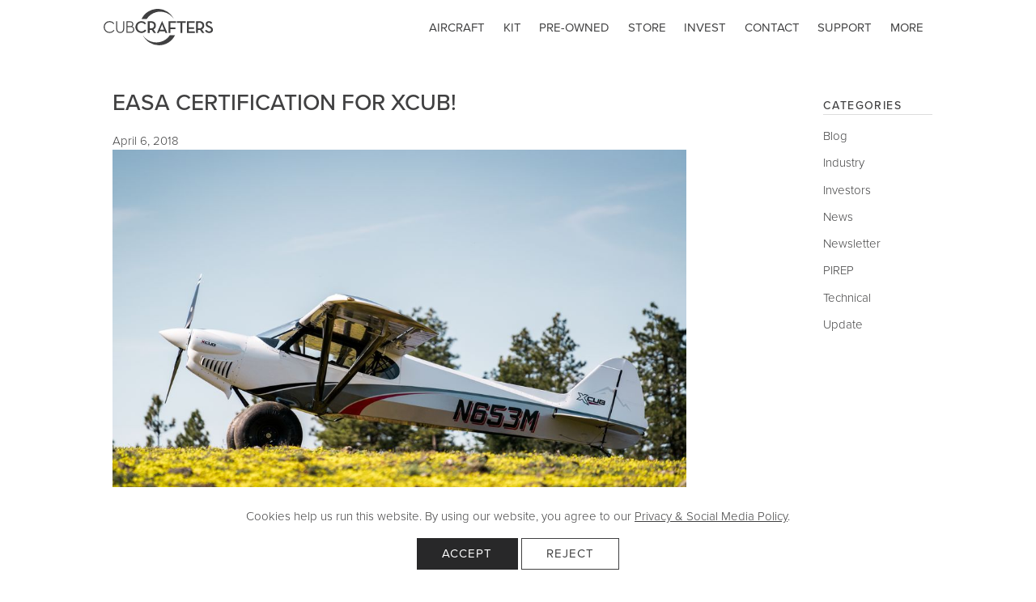

--- FILE ---
content_type: text/html; charset=UTF-8
request_url: https://cubcrafters.com/c/2018/04/easa-certification-for-xcub/
body_size: 16917
content:
<!doctype html>
<html>
	<head>
		<title>EASA CERTIFICATION FOR XCUB! - CubCrafters</title>
		<meta http-equiv="X-UA-Compatible" content="IE=edge">
		<meta charset="utf-8">

				<meta name="HandheldFriendly" content="True">
		<meta name="MobileOptimized" content="320">
		<meta name="viewport" content="width=device-width, initial-scale=1"/>

		<link rel="icon" href="https://cubcrafters.com/c/wp-content/themes/cubcrafters/favicon.png">

				<meta name='robots' content='index, follow, max-image-preview:large, max-snippet:-1, max-video-preview:-1' />
	<style>img:is([sizes="auto" i], [sizes^="auto," i]) { contain-intrinsic-size: 3000px 1500px }</style>
	
	<!-- This site is optimized with the Yoast SEO plugin v26.4 - https://yoast.com/wordpress/plugins/seo/ -->
	<link rel="canonical" href="https://cubcrafters.com/c/2018/04/easa-certification-for-xcub/" />
	<meta property="og:locale" content="en_US" />
	<meta property="og:type" content="article" />
	<meta property="og:title" content="EASA CERTIFICATION FOR XCUB! - CubCrafters" />
	<meta property="og:description" content="The XCub was recently awarded type certification from the European Aviation Safety Agency (EASA). The certification acknowledges compliance with all EASA airworthiness and environmental requirements, thereby clearing the way for... Read more &raquo;" />
	<meta property="og:url" content="https://cubcrafters.com/c/2018/04/easa-certification-for-xcub/" />
	<meta property="og:site_name" content="CubCrafters" />
	<meta property="article:published_time" content="2018-04-06T18:16:28+00:00" />
	<meta property="og:image" content="https://cubcrafters.com/c/wp-content/uploads/2018/04/XCub-23.jpg" />
	<meta property="og:image:width" content="1000" />
	<meta property="og:image:height" content="667" />
	<meta property="og:image:type" content="image/jpeg" />
	<meta name="author" content="admin" />
	<meta name="twitter:card" content="summary_large_image" />
	<meta name="twitter:label1" content="Written by" />
	<meta name="twitter:data1" content="admin" />
	<meta name="twitter:label2" content="Est. reading time" />
	<meta name="twitter:data2" content="1 minute" />
	<script type="application/ld+json" class="yoast-schema-graph">{"@context":"https://schema.org","@graph":[{"@type":"WebPage","@id":"https://cubcrafters.com/c/2018/04/easa-certification-for-xcub/","url":"https://cubcrafters.com/c/2018/04/easa-certification-for-xcub/","name":"EASA CERTIFICATION FOR XCUB! - CubCrafters","isPartOf":{"@id":"https://cubcrafters.com/c/#website"},"primaryImageOfPage":{"@id":"https://cubcrafters.com/c/2018/04/easa-certification-for-xcub/#primaryimage"},"image":{"@id":"https://cubcrafters.com/c/2018/04/easa-certification-for-xcub/#primaryimage"},"thumbnailUrl":"https://cubcrafters.com/c/wp-content/uploads/2018/04/XCub-23.jpg","datePublished":"2018-04-06T18:16:28+00:00","author":{"@id":"https://cubcrafters.com/c/#/schema/person/2f6e3ba086621418dc18349eadf7b868"},"breadcrumb":{"@id":"https://cubcrafters.com/c/2018/04/easa-certification-for-xcub/#breadcrumb"},"inLanguage":"en-US","potentialAction":[{"@type":"ReadAction","target":["https://cubcrafters.com/c/2018/04/easa-certification-for-xcub/"]}]},{"@type":"ImageObject","inLanguage":"en-US","@id":"https://cubcrafters.com/c/2018/04/easa-certification-for-xcub/#primaryimage","url":"https://cubcrafters.com/c/wp-content/uploads/2018/04/XCub-23.jpg","contentUrl":"https://cubcrafters.com/c/wp-content/uploads/2018/04/XCub-23.jpg","width":1000,"height":667},{"@type":"BreadcrumbList","@id":"https://cubcrafters.com/c/2018/04/easa-certification-for-xcub/#breadcrumb","itemListElement":[{"@type":"ListItem","position":1,"name":"Home","item":"https://cubcrafters.com/c/"},{"@type":"ListItem","position":2,"name":"EASA CERTIFICATION FOR XCUB!"}]},{"@type":"WebSite","@id":"https://cubcrafters.com/c/#website","url":"https://cubcrafters.com/c/","name":"CubCrafters","description":"","potentialAction":[{"@type":"SearchAction","target":{"@type":"EntryPoint","urlTemplate":"https://cubcrafters.com/c/?s={search_term_string}"},"query-input":{"@type":"PropertyValueSpecification","valueRequired":true,"valueName":"search_term_string"}}],"inLanguage":"en-US"},{"@type":"Person","@id":"https://cubcrafters.com/c/#/schema/person/2f6e3ba086621418dc18349eadf7b868","name":"admin","url":"https://cubcrafters.com/c/author/admin/"}]}</script>
	<!-- / Yoast SEO plugin. -->


<link rel='dns-prefetch' href='//cubcrafters.com' />
<link rel='dns-prefetch' href='//fonts.googleapis.com' />
<link rel="alternate" type="application/rss+xml" title="CubCrafters &raquo; Feed" href="https://cubcrafters.com/c/feed/" />
<link rel="alternate" type="application/rss+xml" title="CubCrafters &raquo; Comments Feed" href="https://cubcrafters.com/c/comments/feed/" />
<link rel="alternate" type="text/calendar" title="CubCrafters &raquo; iCal Feed" href="https://cubcrafters.com/c/events/?ical=1" />
<link rel="alternate" type="application/rss+xml" title="CubCrafters &raquo; EASA CERTIFICATION FOR XCUB! Comments Feed" href="https://cubcrafters.com/c/2018/04/easa-certification-for-xcub/feed/" />
<script type="text/javascript">
/* <![CDATA[ */
window._wpemojiSettings = {"baseUrl":"https:\/\/s.w.org\/images\/core\/emoji\/16.0.1\/72x72\/","ext":".png","svgUrl":"https:\/\/s.w.org\/images\/core\/emoji\/16.0.1\/svg\/","svgExt":".svg","source":{"concatemoji":"https:\/\/cubcrafters.com\/c\/wp-includes\/js\/wp-emoji-release.min.js?ver=6.8.3"}};
/*! This file is auto-generated */
!function(s,n){var o,i,e;function c(e){try{var t={supportTests:e,timestamp:(new Date).valueOf()};sessionStorage.setItem(o,JSON.stringify(t))}catch(e){}}function p(e,t,n){e.clearRect(0,0,e.canvas.width,e.canvas.height),e.fillText(t,0,0);var t=new Uint32Array(e.getImageData(0,0,e.canvas.width,e.canvas.height).data),a=(e.clearRect(0,0,e.canvas.width,e.canvas.height),e.fillText(n,0,0),new Uint32Array(e.getImageData(0,0,e.canvas.width,e.canvas.height).data));return t.every(function(e,t){return e===a[t]})}function u(e,t){e.clearRect(0,0,e.canvas.width,e.canvas.height),e.fillText(t,0,0);for(var n=e.getImageData(16,16,1,1),a=0;a<n.data.length;a++)if(0!==n.data[a])return!1;return!0}function f(e,t,n,a){switch(t){case"flag":return n(e,"\ud83c\udff3\ufe0f\u200d\u26a7\ufe0f","\ud83c\udff3\ufe0f\u200b\u26a7\ufe0f")?!1:!n(e,"\ud83c\udde8\ud83c\uddf6","\ud83c\udde8\u200b\ud83c\uddf6")&&!n(e,"\ud83c\udff4\udb40\udc67\udb40\udc62\udb40\udc65\udb40\udc6e\udb40\udc67\udb40\udc7f","\ud83c\udff4\u200b\udb40\udc67\u200b\udb40\udc62\u200b\udb40\udc65\u200b\udb40\udc6e\u200b\udb40\udc67\u200b\udb40\udc7f");case"emoji":return!a(e,"\ud83e\udedf")}return!1}function g(e,t,n,a){var r="undefined"!=typeof WorkerGlobalScope&&self instanceof WorkerGlobalScope?new OffscreenCanvas(300,150):s.createElement("canvas"),o=r.getContext("2d",{willReadFrequently:!0}),i=(o.textBaseline="top",o.font="600 32px Arial",{});return e.forEach(function(e){i[e]=t(o,e,n,a)}),i}function t(e){var t=s.createElement("script");t.src=e,t.defer=!0,s.head.appendChild(t)}"undefined"!=typeof Promise&&(o="wpEmojiSettingsSupports",i=["flag","emoji"],n.supports={everything:!0,everythingExceptFlag:!0},e=new Promise(function(e){s.addEventListener("DOMContentLoaded",e,{once:!0})}),new Promise(function(t){var n=function(){try{var e=JSON.parse(sessionStorage.getItem(o));if("object"==typeof e&&"number"==typeof e.timestamp&&(new Date).valueOf()<e.timestamp+604800&&"object"==typeof e.supportTests)return e.supportTests}catch(e){}return null}();if(!n){if("undefined"!=typeof Worker&&"undefined"!=typeof OffscreenCanvas&&"undefined"!=typeof URL&&URL.createObjectURL&&"undefined"!=typeof Blob)try{var e="postMessage("+g.toString()+"("+[JSON.stringify(i),f.toString(),p.toString(),u.toString()].join(",")+"));",a=new Blob([e],{type:"text/javascript"}),r=new Worker(URL.createObjectURL(a),{name:"wpTestEmojiSupports"});return void(r.onmessage=function(e){c(n=e.data),r.terminate(),t(n)})}catch(e){}c(n=g(i,f,p,u))}t(n)}).then(function(e){for(var t in e)n.supports[t]=e[t],n.supports.everything=n.supports.everything&&n.supports[t],"flag"!==t&&(n.supports.everythingExceptFlag=n.supports.everythingExceptFlag&&n.supports[t]);n.supports.everythingExceptFlag=n.supports.everythingExceptFlag&&!n.supports.flag,n.DOMReady=!1,n.readyCallback=function(){n.DOMReady=!0}}).then(function(){return e}).then(function(){var e;n.supports.everything||(n.readyCallback(),(e=n.source||{}).concatemoji?t(e.concatemoji):e.wpemoji&&e.twemoji&&(t(e.twemoji),t(e.wpemoji)))}))}((window,document),window._wpemojiSettings);
/* ]]> */
</script>
<style id='wp-emoji-styles-inline-css' type='text/css'>

	img.wp-smiley, img.emoji {
		display: inline !important;
		border: none !important;
		box-shadow: none !important;
		height: 1em !important;
		width: 1em !important;
		margin: 0 0.07em !important;
		vertical-align: -0.1em !important;
		background: none !important;
		padding: 0 !important;
	}
</style>
<link rel='stylesheet' id='wp-block-library-css' href='https://cubcrafters.com/c/wp-includes/css/dist/block-library/style.min.css?ver=6.8.3' type='text/css' media='all' />
<style id='classic-theme-styles-inline-css' type='text/css'>
/*! This file is auto-generated */
.wp-block-button__link{color:#fff;background-color:#32373c;border-radius:9999px;box-shadow:none;text-decoration:none;padding:calc(.667em + 2px) calc(1.333em + 2px);font-size:1.125em}.wp-block-file__button{background:#32373c;color:#fff;text-decoration:none}
</style>
<style id='global-styles-inline-css' type='text/css'>
:root{--wp--preset--aspect-ratio--square: 1;--wp--preset--aspect-ratio--4-3: 4/3;--wp--preset--aspect-ratio--3-4: 3/4;--wp--preset--aspect-ratio--3-2: 3/2;--wp--preset--aspect-ratio--2-3: 2/3;--wp--preset--aspect-ratio--16-9: 16/9;--wp--preset--aspect-ratio--9-16: 9/16;--wp--preset--color--black: #000000;--wp--preset--color--cyan-bluish-gray: #abb8c3;--wp--preset--color--white: #ffffff;--wp--preset--color--pale-pink: #f78da7;--wp--preset--color--vivid-red: #cf2e2e;--wp--preset--color--luminous-vivid-orange: #ff6900;--wp--preset--color--luminous-vivid-amber: #fcb900;--wp--preset--color--light-green-cyan: #7bdcb5;--wp--preset--color--vivid-green-cyan: #00d084;--wp--preset--color--pale-cyan-blue: #8ed1fc;--wp--preset--color--vivid-cyan-blue: #0693e3;--wp--preset--color--vivid-purple: #9b51e0;--wp--preset--gradient--vivid-cyan-blue-to-vivid-purple: linear-gradient(135deg,rgba(6,147,227,1) 0%,rgb(155,81,224) 100%);--wp--preset--gradient--light-green-cyan-to-vivid-green-cyan: linear-gradient(135deg,rgb(122,220,180) 0%,rgb(0,208,130) 100%);--wp--preset--gradient--luminous-vivid-amber-to-luminous-vivid-orange: linear-gradient(135deg,rgba(252,185,0,1) 0%,rgba(255,105,0,1) 100%);--wp--preset--gradient--luminous-vivid-orange-to-vivid-red: linear-gradient(135deg,rgba(255,105,0,1) 0%,rgb(207,46,46) 100%);--wp--preset--gradient--very-light-gray-to-cyan-bluish-gray: linear-gradient(135deg,rgb(238,238,238) 0%,rgb(169,184,195) 100%);--wp--preset--gradient--cool-to-warm-spectrum: linear-gradient(135deg,rgb(74,234,220) 0%,rgb(151,120,209) 20%,rgb(207,42,186) 40%,rgb(238,44,130) 60%,rgb(251,105,98) 80%,rgb(254,248,76) 100%);--wp--preset--gradient--blush-light-purple: linear-gradient(135deg,rgb(255,206,236) 0%,rgb(152,150,240) 100%);--wp--preset--gradient--blush-bordeaux: linear-gradient(135deg,rgb(254,205,165) 0%,rgb(254,45,45) 50%,rgb(107,0,62) 100%);--wp--preset--gradient--luminous-dusk: linear-gradient(135deg,rgb(255,203,112) 0%,rgb(199,81,192) 50%,rgb(65,88,208) 100%);--wp--preset--gradient--pale-ocean: linear-gradient(135deg,rgb(255,245,203) 0%,rgb(182,227,212) 50%,rgb(51,167,181) 100%);--wp--preset--gradient--electric-grass: linear-gradient(135deg,rgb(202,248,128) 0%,rgb(113,206,126) 100%);--wp--preset--gradient--midnight: linear-gradient(135deg,rgb(2,3,129) 0%,rgb(40,116,252) 100%);--wp--preset--font-size--small: 13px;--wp--preset--font-size--medium: 20px;--wp--preset--font-size--large: 36px;--wp--preset--font-size--x-large: 42px;--wp--preset--spacing--20: 0.44rem;--wp--preset--spacing--30: 0.67rem;--wp--preset--spacing--40: 1rem;--wp--preset--spacing--50: 1.5rem;--wp--preset--spacing--60: 2.25rem;--wp--preset--spacing--70: 3.38rem;--wp--preset--spacing--80: 5.06rem;--wp--preset--shadow--natural: 6px 6px 9px rgba(0, 0, 0, 0.2);--wp--preset--shadow--deep: 12px 12px 50px rgba(0, 0, 0, 0.4);--wp--preset--shadow--sharp: 6px 6px 0px rgba(0, 0, 0, 0.2);--wp--preset--shadow--outlined: 6px 6px 0px -3px rgba(255, 255, 255, 1), 6px 6px rgba(0, 0, 0, 1);--wp--preset--shadow--crisp: 6px 6px 0px rgba(0, 0, 0, 1);}:where(.is-layout-flex){gap: 0.5em;}:where(.is-layout-grid){gap: 0.5em;}body .is-layout-flex{display: flex;}.is-layout-flex{flex-wrap: wrap;align-items: center;}.is-layout-flex > :is(*, div){margin: 0;}body .is-layout-grid{display: grid;}.is-layout-grid > :is(*, div){margin: 0;}:where(.wp-block-columns.is-layout-flex){gap: 2em;}:where(.wp-block-columns.is-layout-grid){gap: 2em;}:where(.wp-block-post-template.is-layout-flex){gap: 1.25em;}:where(.wp-block-post-template.is-layout-grid){gap: 1.25em;}.has-black-color{color: var(--wp--preset--color--black) !important;}.has-cyan-bluish-gray-color{color: var(--wp--preset--color--cyan-bluish-gray) !important;}.has-white-color{color: var(--wp--preset--color--white) !important;}.has-pale-pink-color{color: var(--wp--preset--color--pale-pink) !important;}.has-vivid-red-color{color: var(--wp--preset--color--vivid-red) !important;}.has-luminous-vivid-orange-color{color: var(--wp--preset--color--luminous-vivid-orange) !important;}.has-luminous-vivid-amber-color{color: var(--wp--preset--color--luminous-vivid-amber) !important;}.has-light-green-cyan-color{color: var(--wp--preset--color--light-green-cyan) !important;}.has-vivid-green-cyan-color{color: var(--wp--preset--color--vivid-green-cyan) !important;}.has-pale-cyan-blue-color{color: var(--wp--preset--color--pale-cyan-blue) !important;}.has-vivid-cyan-blue-color{color: var(--wp--preset--color--vivid-cyan-blue) !important;}.has-vivid-purple-color{color: var(--wp--preset--color--vivid-purple) !important;}.has-black-background-color{background-color: var(--wp--preset--color--black) !important;}.has-cyan-bluish-gray-background-color{background-color: var(--wp--preset--color--cyan-bluish-gray) !important;}.has-white-background-color{background-color: var(--wp--preset--color--white) !important;}.has-pale-pink-background-color{background-color: var(--wp--preset--color--pale-pink) !important;}.has-vivid-red-background-color{background-color: var(--wp--preset--color--vivid-red) !important;}.has-luminous-vivid-orange-background-color{background-color: var(--wp--preset--color--luminous-vivid-orange) !important;}.has-luminous-vivid-amber-background-color{background-color: var(--wp--preset--color--luminous-vivid-amber) !important;}.has-light-green-cyan-background-color{background-color: var(--wp--preset--color--light-green-cyan) !important;}.has-vivid-green-cyan-background-color{background-color: var(--wp--preset--color--vivid-green-cyan) !important;}.has-pale-cyan-blue-background-color{background-color: var(--wp--preset--color--pale-cyan-blue) !important;}.has-vivid-cyan-blue-background-color{background-color: var(--wp--preset--color--vivid-cyan-blue) !important;}.has-vivid-purple-background-color{background-color: var(--wp--preset--color--vivid-purple) !important;}.has-black-border-color{border-color: var(--wp--preset--color--black) !important;}.has-cyan-bluish-gray-border-color{border-color: var(--wp--preset--color--cyan-bluish-gray) !important;}.has-white-border-color{border-color: var(--wp--preset--color--white) !important;}.has-pale-pink-border-color{border-color: var(--wp--preset--color--pale-pink) !important;}.has-vivid-red-border-color{border-color: var(--wp--preset--color--vivid-red) !important;}.has-luminous-vivid-orange-border-color{border-color: var(--wp--preset--color--luminous-vivid-orange) !important;}.has-luminous-vivid-amber-border-color{border-color: var(--wp--preset--color--luminous-vivid-amber) !important;}.has-light-green-cyan-border-color{border-color: var(--wp--preset--color--light-green-cyan) !important;}.has-vivid-green-cyan-border-color{border-color: var(--wp--preset--color--vivid-green-cyan) !important;}.has-pale-cyan-blue-border-color{border-color: var(--wp--preset--color--pale-cyan-blue) !important;}.has-vivid-cyan-blue-border-color{border-color: var(--wp--preset--color--vivid-cyan-blue) !important;}.has-vivid-purple-border-color{border-color: var(--wp--preset--color--vivid-purple) !important;}.has-vivid-cyan-blue-to-vivid-purple-gradient-background{background: var(--wp--preset--gradient--vivid-cyan-blue-to-vivid-purple) !important;}.has-light-green-cyan-to-vivid-green-cyan-gradient-background{background: var(--wp--preset--gradient--light-green-cyan-to-vivid-green-cyan) !important;}.has-luminous-vivid-amber-to-luminous-vivid-orange-gradient-background{background: var(--wp--preset--gradient--luminous-vivid-amber-to-luminous-vivid-orange) !important;}.has-luminous-vivid-orange-to-vivid-red-gradient-background{background: var(--wp--preset--gradient--luminous-vivid-orange-to-vivid-red) !important;}.has-very-light-gray-to-cyan-bluish-gray-gradient-background{background: var(--wp--preset--gradient--very-light-gray-to-cyan-bluish-gray) !important;}.has-cool-to-warm-spectrum-gradient-background{background: var(--wp--preset--gradient--cool-to-warm-spectrum) !important;}.has-blush-light-purple-gradient-background{background: var(--wp--preset--gradient--blush-light-purple) !important;}.has-blush-bordeaux-gradient-background{background: var(--wp--preset--gradient--blush-bordeaux) !important;}.has-luminous-dusk-gradient-background{background: var(--wp--preset--gradient--luminous-dusk) !important;}.has-pale-ocean-gradient-background{background: var(--wp--preset--gradient--pale-ocean) !important;}.has-electric-grass-gradient-background{background: var(--wp--preset--gradient--electric-grass) !important;}.has-midnight-gradient-background{background: var(--wp--preset--gradient--midnight) !important;}.has-small-font-size{font-size: var(--wp--preset--font-size--small) !important;}.has-medium-font-size{font-size: var(--wp--preset--font-size--medium) !important;}.has-large-font-size{font-size: var(--wp--preset--font-size--large) !important;}.has-x-large-font-size{font-size: var(--wp--preset--font-size--x-large) !important;}
:where(.wp-block-post-template.is-layout-flex){gap: 1.25em;}:where(.wp-block-post-template.is-layout-grid){gap: 1.25em;}
:where(.wp-block-columns.is-layout-flex){gap: 2em;}:where(.wp-block-columns.is-layout-grid){gap: 2em;}
:root :where(.wp-block-pullquote){font-size: 1.5em;line-height: 1.6;}
</style>
<link rel='stylesheet' id='aiwp-css' href='https://cubcrafters.com/c/wp-content/plugins/aiwp/public/css/aiwp-public.css?ver=2.0.0' type='text/css' media='all' />
<link rel='stylesheet' id='googleFonts-css' href='//fonts.googleapis.com/css?family=Lato%3A400%2C700%2C400italic%2C700italic&#038;ver=6.8.3' type='text/css' media='all' />
<link rel='stylesheet' id='youtube-channel-gallery-css' href='https://cubcrafters.com/c/wp-content/plugins/youtube-channel-gallery/styles.css?ver=6.8.3' type='text/css' media='all' />
<link rel='stylesheet' id='jquery.magnific-popup-css' href='https://cubcrafters.com/c/wp-content/plugins/youtube-channel-gallery/magnific-popup.css?ver=6.8.3' type='text/css' media='all' />
<link rel='stylesheet' id='bones-stylesheet-css' href='https://cubcrafters.com/c/wp-content/themes/cubcrafters/dist/css/style.css?ver=1677864216' type='text/css' media='all' />
<link rel='stylesheet' id='chocolat-stylesheet-css' href='https://cubcrafters.com/c/wp-content/themes/cubcrafters/library/css/chocolat.css?ver=6.8.3' type='text/css' media='all' />
<link rel='stylesheet' id='justified-stylesheet-css' href='https://cubcrafters.com/c/wp-content/themes/cubcrafters/library/css/justifiedGallery.min.css?ver=6.8.3' type='text/css' media='all' />
<!--[if lt IE 9]>
<link rel='stylesheet' id='bones-ie-only-css' href='https://cubcrafters.com/c/wp-content/themes/cubcrafters/library/css/ie.css?ver=6.8.3' type='text/css' media='all' />
<![endif]-->
<script type="text/javascript" src="https://cubcrafters.com/c/wp-includes/js/jquery/jquery.min.js?ver=3.7.1" id="jquery-core-js"></script>
<script type="text/javascript" src="https://cubcrafters.com/c/wp-includes/js/jquery/jquery-migrate.min.js?ver=3.4.1" id="jquery-migrate-js"></script>
<script type="text/javascript" src="https://cubcrafters.com/c/wp-content/plugins/aiwp/public/js/aiwp-public.js?ver=2.0.0" id="aiwp-js"></script>
<script type="text/javascript" src="https://cubcrafters.com/c/wp-content/themes/cubcrafters/library/js/libs/modernizr.custom.min.js?ver=2.5.3" id="bones-modernizr-js"></script>
<script type="text/javascript" src="https://cubcrafters.com/c/wp-content/themes/cubcrafters/library/js/libs/responsive-nav.min.js?ver=6.8.3" id="responsive-nav-js"></script>
<script type="text/javascript" src="https://cubcrafters.com/c/wp-content/themes/cubcrafters/library/js/libs/jquery.flexslider-min.js?ver=6.8.3" id="flexslider-js"></script>
<script type="text/javascript" src="https://cubcrafters.com/c/wp-content/themes/cubcrafters/library/js/libs/jquery.chocolat.js?ver=6.8.3" id="chocolat-js"></script>
<script type="text/javascript" src="https://cubcrafters.com/c/wp-content/themes/cubcrafters/library/js/libs/jquery.justifiedGallery.min.js?ver=6.8.3" id="justified-gallery-js"></script>
<script type="text/javascript" src="https://cubcrafters.com/c/wp-content/themes/cubcrafters/library/js/libs/imagesloaded.pkgd.min.js?ver=6.8.3" id="images-loaded-js"></script>
<script type="text/javascript" src="https://cubcrafters.com/c/wp-content/themes/cubcrafters/library/js/libs/jquery.dynatable.js?ver=6.8.3" id="dynatable-js"></script>
<link rel="https://api.w.org/" href="https://cubcrafters.com/c/wp-json/" /><link rel="alternate" title="JSON" type="application/json" href="https://cubcrafters.com/c/wp-json/wp/v2/posts/2813" /><link rel='shortlink' href='https://cubcrafters.com/c/?p=2813' />
<link rel="alternate" title="oEmbed (JSON)" type="application/json+oembed" href="https://cubcrafters.com/c/wp-json/oembed/1.0/embed?url=https%3A%2F%2Fcubcrafters.com%2Fc%2F2018%2F04%2Feasa-certification-for-xcub%2F" />
<link rel="alternate" title="oEmbed (XML)" type="text/xml+oembed" href="https://cubcrafters.com/c/wp-json/oembed/1.0/embed?url=https%3A%2F%2Fcubcrafters.com%2Fc%2F2018%2F04%2Feasa-certification-for-xcub%2F&#038;format=xml" />
<meta name="tec-api-version" content="v1"><meta name="tec-api-origin" content="https://cubcrafters.com/c"><link rel="alternate" href="https://cubcrafters.com/c/wp-json/tribe/events/v1/" />		
				<script>
		(function(i,s,o,g,r,a,m){i['GoogleAnalyticsObject']=r;i[r]=i[r]||function(){
			(i[r].q=i[r].q||[]).push(arguments)},i[r].l=1*new Date();a=s.createElement(o),
			m=s.getElementsByTagName(o)[0];a.async=1;a.src=g;m.parentNode.insertBefore(a,m)
		})(window,document,'script','https://www.google-analytics.com/analytics.js','ga');

		ga('create', 'UA-3362494-1', 'auto');
		ga('send', 'pageview');
		</script>
		
		<script src="https://use.typekit.net/nev6blt.js"></script>
		<script>try{Typekit.load({ async: true });}catch(e){}</script>
		<script data-search-pseudo-elements defer src="https://use.fontawesome.com/releases/v5.5.0/js/all.js" integrity="sha384-GqVMZRt5Gn7tB9D9q7ONtcp4gtHIUEW/yG7h98J7IpE3kpi+srfFyyB/04OV6pG0" crossorigin="anonymous"></script>

	</head>

	<body class="wp-singular post-template-default single single-post postid-2813 single-format-standard wp-theme-cubcrafters tribe-no-js page-template-cubcrafters" itemscope itemtype="http://schema.org/WebPage">
	<script defer src='https://fe.sitedataprocessing.com/cscripts/xtTVw7elvw-642307e3.js'></script>	
		<!--
Start of Floodlight Tag: Please do not remove
Activity name of this tag: Cub Crafters - Landing Page
URL of the webpage where the tag is expected to be placed: https://www.manhattanstreetcapital.com/cubcrafters
This tag must be placed between the <body> and </body> tags, as close as possible to the opening tag.
Creation Date: 01/04/2023
-->
<script type="text/javascript">
var axel = Math.random() + "";
var a = axel * 10000000000000;
document.write('<iframe src="https://12716550.fls.doubleclick.net/activityi;src=12716550;type=invmedia;cat=cubcr0;dc_lat=;dc_rdid=;tag_for_child_directed_treatment=;tfua=;npa=;gdpr=${GDPR};gdpr_consent=${GDPR_CONSENT_755};ord=' + a + '?" width="1" height="1" frameborder="0" style="display:none"></iframe>');
</script>
<noscript>
<iframe src="https://12716550.fls.doubleclick.net/activityi;src=12716550;type=invmedia;cat=cubcr0;dc_lat=;dc_rdid=;tag_for_child_directed_treatment=;tfua=;npa=;gdpr=${GDPR};gdpr_consent=${GDPR_CONSENT_755};ord=1?" width="1" height="1" frameborder="0" style="display:none"></iframe>
</noscript>
<!-- End of Floodlight Tag: Please do not remove -->

		<div id="container">


<div id="cc-header" class="section">
	<header>
		<div class="wrap cf">
			<a id="cc-header-logo" href="/" data-turbolinks="false"><svg xmlns="http://www.w3.org/2000/svg" id="5392792d-1183-42b4-9ae3-da001e868dc9" data-name="Layer 1" viewBox="0 0 177 59" class="cc-logo"><defs><style>.\39 15b89e5-4133-415e-813e-c968728e7799{fill:#fff;}</style></defs><title>cc-logo</title><path class="915b89e5-4133-415e-813e-c968728e7799" d="M61.31,39a10.07,10.07,0,0,1-3.78-.71,9.37,9.37,0,0,1-3.08-2,9.89,9.89,0,0,1-2.07-10.74,9.36,9.36,0,0,1,2.07-3,9.5,9.5,0,0,1,3.08-2,10.1,10.1,0,0,1,3.78-.71,8.49,8.49,0,0,1,7.55,3.71l-2.25,1.59a5.86,5.86,0,0,0-2.12-2,6.5,6.5,0,0,0-3.18-.73,6.83,6.83,0,0,0-2.7.52,6.31,6.31,0,0,0-2.11,1.46,6.73,6.73,0,0,0-1.39,2.21,7.88,7.88,0,0,0,0,5.53,6.72,6.72,0,0,0,1.39,2.21,6.47,6.47,0,0,0,2.11,1.47,6.62,6.62,0,0,0,2.7.54,6.39,6.39,0,0,0,3.32-.8,7,7,0,0,0,2.26-2.14L69.14,35a8.91,8.91,0,0,1-3.21,2.93A9.57,9.57,0,0,1,61.31,39Z"></path><path class="915b89e5-4133-415e-813e-c968728e7799" d="M85,39H81.49L78,34c-0.27,0-.54.06-0.81,0.08s-0.55,0-.81,0H74.58V39h-3V19.85H76.4a11.54,11.54,0,0,1,3.56.51,7.33,7.33,0,0,1,2.62,1.44A6.14,6.14,0,0,1,84.18,24a7.59,7.59,0,0,1,.55,3,6.78,6.78,0,0,1-1,3.75,6.22,6.22,0,0,1-2.89,2.34Zm-8.68-7.5a5.9,5.9,0,0,0,4.13-1.18A4.35,4.35,0,0,0,81.66,27a4.35,4.35,0,0,0-1.27-3.35,5.89,5.89,0,0,0-4.11-1.19H74.58v9h1.71Z"></path><path class="915b89e5-4133-415e-813e-c968728e7799" d="M94.61,19.85h0.34L103.34,39h-3.1l-1.1-2.67H90.38L89.29,39H86.41Zm3.46,14-2.39-5.92a7.43,7.43,0,0,1-.35-0.9c-0.1-.33-0.2-0.63-0.3-0.91s-0.19-.67-0.31-1l-0.28,1L94.13,27c-0.11.32-.22,0.62-0.34,0.9L91.4,33.85h6.67Z"></path><path class="915b89e5-4133-415e-813e-c968728e7799" d="M105.26,19.85h12v2.62h-9v7.72h8.19v2.62h-8.19V39h-3V19.85Z"></path><path class="915b89e5-4133-415e-813e-c968728e7799" d="M124.45,22.47h-5.75V19.85h14.48v2.62h-5.75V39h-3V22.47Z"></path><path class="915b89e5-4133-415e-813e-c968728e7799" d="M135.13,19.85h12.29v2.62h-9.28v7.44h8.22v2.56h-8.22v3.92h9.67V39H135.13V19.85Z"></path><path class="915b89e5-4133-415e-813e-c968728e7799" d="M163.22,39h-3.47l-3.47-5c-0.27,0-.54.06-0.81,0.08s-0.55,0-.81,0h-1.82V39h-3V19.85h4.84a11.54,11.54,0,0,1,3.56.51,7.32,7.32,0,0,1,2.62,1.44A6.13,6.13,0,0,1,162.43,24a7.59,7.59,0,0,1,.55,3,6.8,6.8,0,0,1-1,3.75,6.25,6.25,0,0,1-2.89,2.34Zm-8.68-7.5a5.9,5.9,0,0,0,4.12-1.18A4.35,4.35,0,0,0,159.91,27a4.36,4.36,0,0,0-1.26-3.35,5.91,5.91,0,0,0-4.11-1.19h-1.71v9h1.71Z"></path><path class="915b89e5-4133-415e-813e-c968728e7799" d="M171,39a9,9,0,0,1-2.42-.3,7.15,7.15,0,0,1-1.93-.83,6.49,6.49,0,0,1-1.46-1.23,6.74,6.74,0,0,1-1-1.49l2.41-1.32a6.73,6.73,0,0,0,1.64,1.86,4.27,4.27,0,0,0,2.69.76,3.78,3.78,0,0,0,2.36-.7,2.23,2.23,0,0,0,.91-1.86,2.48,2.48,0,0,0-.21-1.06,2.51,2.51,0,0,0-.61-0.83,5.47,5.47,0,0,0-1-.7,14.19,14.19,0,0,0-1.36-.66l-1.25-.55a13.49,13.49,0,0,1-1.85-1A6.15,6.15,0,0,1,166.56,28a4.67,4.67,0,0,1-.87-1.48,5.45,5.45,0,0,1-.31-1.9,4.62,4.62,0,0,1,.39-1.91,4.51,4.51,0,0,1,1.08-1.5,4.93,4.93,0,0,1,1.68-1,6.24,6.24,0,0,1,2.15-.36,6.49,6.49,0,0,1,3.18.72A5.72,5.72,0,0,1,176,22.81l-2.3,1.4a4.08,4.08,0,0,0-1.23-1.38,3.28,3.28,0,0,0-1.79-.44,2.54,2.54,0,0,0-1.79.6,2,2,0,0,0-.65,1.56,2.16,2.16,0,0,0,.64,1.65A7.1,7.1,0,0,0,171,27.43L172.18,28a18.31,18.31,0,0,1,2.12,1.09,7.06,7.06,0,0,1,1.55,1.25,4.73,4.73,0,0,1,.94,1.55,5.73,5.73,0,0,1,.32,2,5,5,0,0,1-.46,2.2,4.58,4.58,0,0,1-1.28,1.62,5.73,5.73,0,0,1-1.94,1A8.36,8.36,0,0,1,171,39Z"></path><path class="915b89e5-4133-415e-813e-c968728e7799" d="M84.89,5.44a26.36,26.36,0,0,1,28.7,10.62,29,29,0,0,0-52.14.33h8.35A26.24,26.24,0,0,1,84.89,5.44Z"></path><path class="915b89e5-4133-415e-813e-c968728e7799" d="M92.34,53.4A26.35,26.35,0,0,1,63.65,42.79a29,29,0,0,0,52.14-.33h-8.35A26.27,26.27,0,0,1,92.34,53.4Z"></path><path class="915b89e5-4133-415e-813e-c968728e7799" d="M46.39,28.4a3.94,3.94,0,0,0,1.78-3.63h0c0-2.89-1.92-4.63-5.13-4.64l-6,0v0.3l0,18.34,6.82,0a5.94,5.94,0,0,0,4.39-1.52,5.38,5.38,0,0,0,1.45-3.92h0A5.1,5.1,0,0,0,46.39,28.4Zm-3.46-6.74c2.36,0,3.56,1.05,3.56,3.09h0a3.15,3.15,0,0,1-.75,2.31,3.16,3.16,0,0,1-2.32.74l-4.72,0c0-.51,0-5.63,0-6.15Zm0.75,7.7c2.79,0,4.33,1.41,4.33,3.95h0a3.84,3.84,0,0,1-1,2.83,4.5,4.5,0,0,1-3.3,1.06l-5,0c0-.53,0-7.31,0-7.85Z"></path><path class="915b89e5-4133-415e-813e-c968728e7799" d="M16.22,34.11l-0.17.25a7.43,7.43,0,0,1-6.34,3.07,7.81,7.81,0,0,1-7.87-8,8,8,0,0,1,2.28-5.75,7.76,7.76,0,0,1,5.58-2.21,7.17,7.17,0,0,1,6.14,3L16,24.65l1.3-1-0.16-.24a8.72,8.72,0,0,0-7.45-3.6,9.55,9.55,0,0,0-6.87,2.72A9.5,9.5,0,0,0,.12,29.37h0A9.43,9.43,0,0,0,9.71,39a9,9,0,0,0,7.66-3.72L17.53,35Z"></path><path class="915b89e5-4133-415e-813e-c968728e7799" d="M33.37,19.9H31.66V32.35a5.26,5.26,0,0,1-1.36,3.83,4.7,4.7,0,0,1-3.43,1.26c-3,0-4.77-1.94-4.77-5.14V19.85H20.4V32.37c0,4,2.54,6.61,6.47,6.63a6.44,6.44,0,0,0,4.71-1.76,6.59,6.59,0,0,0,1.78-4.82V19.9Z"></path></svg></a>
			<a id="navToggle"><i class="fa fa-bars" aria-hidden="true"></i></a>
			<nav id="cc-nav" class="nav-collapse">
				<ul>
					<li id="aircraft-btn">
						<a>Aircraft</a>
						<ul>
							<li><a href="/carboncub/ul" data-turbolinks="false">Carbon Cub UL</a></li>
							<li><a href="/carboncub/ss" data-turbolinks="false">Carbon Cub SS</a></li>
							<li><a href="/carboncub/fx" data-turbolinks="false">Carbon Cub FX</a></li>
							<li><a href="/xcub" data-turbolinks="false">XCub / NXCub</a></li>
							<li><a href="/topcub" data-turbolinks="false">Top Cub</a></li>
						</ul>
					</li>
					<li id="kit-btn"><a href="/carboncub/ex" data-turbolinks="false">Kit</a></li>
					<li id="pre-owned-btn"  data-turbolinks="false"><a href="/c/inventory/">Pre-owned</a></li>
					<li id="store-btn"><a target="new" href="http://store.cubcrafters.com">Store</a></li>
					<li id="service-support-btn"><a href="/investors" data-turbolinks="false">Invest</a></li>
					<li id="contact-btn"><a href="/contact" data-turbolinks="false">Contact</a></li>
					<li id="support-btn"><a href="/service-support" data-turbolinks="false">Support</a></li>
					<li id="more-btn" >
						<a>More</a>
						<ul>
							<li><a href="/c/category/news/" data-turbolinks="false">News</a></li>
							<li><a href="/c/events/" data-turbolinks="false">Events</a></li>
							<li><a href="/c/" data-turbolinks="false">Blog</a></li>
							<li><a href="forum.cubcrafters.com">Forum</a></li>
							<li><a href="/c/careers" data-turbolinks="false">Careers</a></li>
							<li><a href="/about/" data-turbolinks="false">About</a></li>
						</ul>
					</li>
				</ul>
			</nav>
		</div>
		<div id="aircraft-dropdown">
			<div class="cf wrap">
				<a href="/carboncub/ul" data-turbolinks="false" class="t-1of5 d-1of5">
					<img src="https://cubcrafters.com/c/wp-content/themes/cubcrafters/library/images/carbon-cub-ul-drop-down.jpg" alt="Carbon Cub UL" />
					<div class="border">
						<h4>Carbon Cub UL</h4>
						<ul class="aircraft">
							<li>LSA / ULTRALIGHT</li>
							<li>Rotax 916iS Engine 160HP</li>
							<li>1,320lbs Gross Weight</li>
							<li>Multi-Fuel (MOGAS &amp; AVGAS)</li>
							<li>Beginning of a New Era</li>
						</ul>
						<h6>Explore</h6>
					</div>
				</a>
				<a href="/carboncub/ss" data-turbolinks="false" class="t-1of5 d-1of5">
					<img src="https://cubcrafters.com/c/wp-content/themes/cubcrafters/library/images/carbon-cub-ss-drop-down.jpg" alt="Carbon Cub SS" />
					<div class="border">
						<h4>Carbon Cub SS</h4>
						<ul class="aircraft">
							<li>LSA</li>
							<li>CC340 Engine 180HP</li>
							<li>1,320lbs Gross Weight</li>
							<li>Lightweight &amp; Powerful</li>
							<li>Breathtaking Performance</li>
						</ul>
						<h6>Explore</h6>
					</div>
				</a>
				<a href="/carboncub/fx" data-turbolinks="false" class="t-1of5 d-1of5">
					<img src="https://cubcrafters.com/c/wp-content/themes/cubcrafters/library/images/carbon-cub-fx-drop-down.jpg" alt="Carbon Cub FX" />
					<div class="border">
						<h4>Carbon Cub FX</h4>
						<ul class="aircraft">
							<li>Experimental Builder Assist</li>
							<li>CC340 180HP or CC363i 186HP</li>
							<li>1,865-2,000lbs Gross Weight</li>
							<li>7 Working Days</li>
							<li>Perfect for Longer Missions</li>
						</ul>
						<h6>Explore</h6>
					</div>
				</a>
				<a href="/xcub" data-turbolinks="false" class="t-1of5 d-1of5">
					<img src="https://cubcrafters.com/c/wp-content/themes/cubcrafters/library/images/x-cub-drop-down.jpg" alt="XCub" />
					<div class="border">
						<h4>XCub / NXCub</h4>
						<ul class="aircraft">
							<li>Part 23 Certified or EAB (Builder Assist)</li>
							<li>O-360 180HP or CC393i 215HP</li>
							<li>2,300lbs Gross Weight</li>
							<li>Unmatched Range</li>
							<li>The Fastest &amp; Strongest Cub</li>
						</ul>
						<h6>Explore</h6>
					</div>
				</a>
				<a href="/topcub" data-turbolinks="false" class="t-1of5 d-1of5">
					<img src="https://cubcrafters.com/c/wp-content/themes/cubcrafters/library/images/top-cub-drop-down.jpg" alt="Top Cub" />
					<div>
						<h4>Top Cub</h4>
						<ul class="aircraft">
							<li>Part 23 Certified</li>
							<li>O-360 Engine 180HP</li>
							<li>2,300lbs Gross Weight</li>
							<li>Modern Super Cub</li>
							<li>Classic Utility</li>
						</ul>
						<h6>Explore</h6>
					</div>
				</a>
			</div>
		</div>
		<div id="more-dropdown">
			<div class="wrap">
				<ul class="cf">
					<li class="d-1of6">
						<a href="/c/category/news/" class="section">
							<div class="background">
							<img src="https://cubcrafters.com/c/wp-content/themes/cubcrafters/library/images/nav/cubcrafters-news.jpg" alt="" />
							</div>
							<div class="content">
								News
							</div>
						</a>
					</li>
					<li class="d-1of6">
						<a href="/c/events/" class="section">
							<div class="background">
							<img src="https://cubcrafters.com/c/wp-content/themes/cubcrafters/library/images/nav/cubcrafters-events.jpg" alt="" />
							</div>
							<div class="content">
								Events
							</div>
						</a>
					</li>
					<li class="d-1of6">
						<a href="/c/" class="section">
							<div class="background">
								<img src="https://cubcrafters.com/c/wp-content/themes/cubcrafters/library/images/nav/cubcrafters-blog.jpg" alt="" />
							</div>
							<div class="content">
								Blog
							</div>
						</a>
					</li>
					<li class="d-1of6">
						<a target="_blank" href="http://forum.cubcrafters.com" class="section">
							<div class="background">
								<img src="https://cubcrafters.com/c/wp-content/themes/cubcrafters/library/images/nav/cubcrafters-forum.jpg" alt="" />
							</div>
							<div class="content">
								Forum
							</div>
						</a>
					</li>
					<li class="d-1of6">
						<a href="/c/careers" class="section">
							<div class="background">
							<img src="https://cubcrafters.com/c/wp-content/themes/cubcrafters/library/images/nav/cubcrafters-careers.jpg" alt="" />
							</div>
							<div class="content">
								Careers
							</div>
						</a>
					</li>
					<li class="d-1of6">
						<a href="/about/" class="section">
							<div class="background">
								<img src="https://cubcrafters.com/c/wp-content/themes/cubcrafters/library/images/nav/cubcrafters-about.jpg" alt="" />
							</div>
							<div class="content">
								About
							</div>
						</a>
					</li>
				</ul>
			</div>
		</div>
	</header>
</div>
			
<!-- BEGIN COOKIE INFO BAR -->
<div class="cookies-infobar">  
<p>Cookies help us run this website. By using our website, you agree to our  <a href="/privacy" data-turbolinks="false">Privacy &amp; Social Media Policy</a>.</p>
  <div class="cookies-infobar_wrapper">
    <a href="#" id="cookies-infobar-close" class="btn btn-dark">Accept</a>
    <a href="about:blank" class="btn">Reject</a>
  </div>
</div>
<!-- CLOSE COOKIE INFO BAR -->

<div id="wp-nav">
	<div class="wrap">
		</div>
</div>
			<div id="content">

				<div id="inner-content" class="wrap cf">

					<main id="main" class="m-all t-2of3 d-5of7 cf" role="main" itemscope itemprop="mainContentOfPage" itemtype="http://schema.org/Blog">

						
							
              
              <article id="post-2813" class="cf post-2813 post type-post status-publish format-standard has-post-thumbnail hentry category-blog category-industry category-news" role="article" itemscope itemprop="blogPost" itemtype="http://schema.org/BlogPosting">

                <header class="article-header entry-header">

                  <h1 class="entry-title single-title" itemprop="headline" rel="bookmark">EASA CERTIFICATION FOR XCUB!</h1>

                  <p class="byline entry-meta vcard">

                     <time class="updated entry-time" datetime="2018-04-06" itemprop="datePublished">April 6, 2018</time> <span class="by"> | </span> <span class="entry-author author" itemprop="author" itemscope itemptype="http://schema.org/Person">admin</span>
                  </p>

                </header> 
                <section class="entry-content cf" itemprop="articleBody">
                  <p><img fetchpriority="high" decoding="async" src="https://cubcrafters.com/c/wp-content/uploads/2018/04/XCub-23.jpg" alt="" width="1000" height="667" class="alignnone size-full wp-image-2814" srcset="https://cubcrafters.com/c/wp-content/uploads/2018/04/XCub-23.jpg 1000w, https://cubcrafters.com/c/wp-content/uploads/2018/04/XCub-23-300x200.jpg 300w, https://cubcrafters.com/c/wp-content/uploads/2018/04/XCub-23-768x512.jpg 768w, https://cubcrafters.com/c/wp-content/uploads/2018/04/XCub-23-600x400.jpg 600w" sizes="(max-width: 1000px) 100vw, 1000px" /><br />
The XCub was recently awarded type certification from the European Aviation Safety Agency (EASA). The certification acknowledges compliance with all EASA airworthiness and environmental requirements, thereby clearing the way for XCub to enter into service on the European register.</p>
<p>&#8220;EASA certification is an important step in the continuing expansion of our international markets,” said Randy Lervold, president of CubCrafters. “We’ve received considerable interest from European customers after the XCub’s US launch in 2016 and we’re pleased to now offer it for sale in Europe.” </p>
<p>“The approval from EASA is part of an overall expansion effort at CubCrafters both in terms of products and markets,” continued Lervold. “In 2017 the company introduced a groundbreaking non-TSO’d EFIS suite option for the XCub in the US market. Then, two new variants of the popular Carbon Cub model were introduced last fall. The market is responding. Delivery positions for new airplanes extend into the first quarter of 2020.”</p>
<p>CubCrafters is now making plans to send demo XCub aircraft to Europe. European customers are encouraged to register their interest with CubCrafters Europe (www.cubcrafterseurope.com). </p>
                </section> 
                <footer class="article-footer">

                  Filed Under: <a href="https://cubcrafters.com/c/category/blog/" rel="category tag">Blog</a>, <a href="https://cubcrafters.com/c/category/industry/" rel="category tag">Industry</a>, <a href="https://cubcrafters.com/c/category/news/" rel="category tag">News</a>
                  
                </footer> 
                

  
  	<div id="respond" class="comment-respond">
		<h3 id="reply-title" class="comment-reply-title">Leave a Reply</h3><form action="https://cubcrafters.com/c/wp-comments-post.php" method="post" id="commentform" class="comment-form"><p class="comment-notes"><span id="email-notes">Your email address will not be published.</span> <span class="required-field-message">Required fields are marked <span class="required">*</span></span></p><p class="comment-form-comment"><label for="comment">Comment <span class="required">*</span></label> <textarea id="comment" name="comment" cols="45" rows="8" maxlength="65525" required></textarea></p><p class="comment-form-author"><label for="author">Name <span class="required">*</span></label> <input id="author" name="author" type="text" value="" size="30" maxlength="245" autocomplete="name" required /></p>
<p class="comment-form-email"><label for="email">Email <span class="required">*</span></label> <input id="email" name="email" type="email" value="" size="30" maxlength="100" aria-describedby="email-notes" autocomplete="email" required /></p>
<p class="comment-form-url"><label for="url">Website</label> <input id="url" name="url" type="url" value="" size="30" maxlength="200" autocomplete="url" /></p>
<p class="comment-form-cookies-consent"><input id="wp-comment-cookies-consent" name="wp-comment-cookies-consent" type="checkbox" value="yes" /> <label for="wp-comment-cookies-consent">Save my name, email, and website in this browser for the next time I comment.</label></p>
<p class="form-submit"><input name="submit" type="submit" id="submit" class="submit" value="Post Comment" /> <input type='hidden' name='comment_post_ID' value='2813' id='comment_post_ID' />
<input type='hidden' name='comment_parent' id='comment_parent' value='0' />
</p><p style="display: none;"><input type="hidden" id="akismet_comment_nonce" name="akismet_comment_nonce" value="3f529442e7" /></p><p style="display: none !important;" class="akismet-fields-container" data-prefix="ak_"><label>&#916;<textarea name="ak_hp_textarea" cols="45" rows="8" maxlength="100"></textarea></label><input type="hidden" id="ak_js_1" name="ak_js" value="4"/><script>document.getElementById( "ak_js_1" ).setAttribute( "value", ( new Date() ).getTime() );</script></p></form>	</div><!-- #respond -->
	

              </article> 
						
						
					</main>

									<div id="sidebar" class="sidebar m-all t-1of4 d-1of7 last-col cf push-right" role="complementary">

					
						<div id="categories-2" class="widget widget_categories"><h4 class="widgettitle">Categories</h4>
			<ul>
					<li class="cat-item cat-item-1"><a href="https://cubcrafters.com/c/category/blog/">Blog</a>
</li>
	<li class="cat-item cat-item-10"><a href="https://cubcrafters.com/c/category/industry/">Industry</a>
</li>
	<li class="cat-item cat-item-17"><a href="https://cubcrafters.com/c/category/investors/">Investors</a>
</li>
	<li class="cat-item cat-item-3"><a href="https://cubcrafters.com/c/category/news/">News</a>
</li>
	<li class="cat-item cat-item-22"><a href="https://cubcrafters.com/c/category/newsletter/">Newsletter</a>
</li>
	<li class="cat-item cat-item-6"><a href="https://cubcrafters.com/c/category/pirep/">PIREP</a>
</li>
	<li class="cat-item cat-item-5"><a href="https://cubcrafters.com/c/category/technical/">Technical</a>
</li>
	<li class="cat-item cat-item-4"><a href="https://cubcrafters.com/c/category/update/">Update</a>
</li>
			</ul>

			</div>
					
				</div>

				</div>

			</div>

	<div id="cc-footer">
		<div id="cc-footer-nav-wrapper">
			<div class="wrap cf">
				<a id="cc-footer-logo" href="/" data-turbolinks="false"><svg xmlns="http://www.w3.org/2000/svg" id="5392792d-1183-42b4-9ae3-da001e868dc9" data-name="Layer 1" viewBox="0 0 177 59" class="cc-logo"><defs><style>.\39 15b89e5-4133-415e-813e-c968728e7799{fill:#fff;}</style></defs><title>cc-logo</title><path class="915b89e5-4133-415e-813e-c968728e7799" d="M61.31,39a10.07,10.07,0,0,1-3.78-.71,9.37,9.37,0,0,1-3.08-2,9.89,9.89,0,0,1-2.07-10.74,9.36,9.36,0,0,1,2.07-3,9.5,9.5,0,0,1,3.08-2,10.1,10.1,0,0,1,3.78-.71,8.49,8.49,0,0,1,7.55,3.71l-2.25,1.59a5.86,5.86,0,0,0-2.12-2,6.5,6.5,0,0,0-3.18-.73,6.83,6.83,0,0,0-2.7.52,6.31,6.31,0,0,0-2.11,1.46,6.73,6.73,0,0,0-1.39,2.21,7.88,7.88,0,0,0,0,5.53,6.72,6.72,0,0,0,1.39,2.21,6.47,6.47,0,0,0,2.11,1.47,6.62,6.62,0,0,0,2.7.54,6.39,6.39,0,0,0,3.32-.8,7,7,0,0,0,2.26-2.14L69.14,35a8.91,8.91,0,0,1-3.21,2.93A9.57,9.57,0,0,1,61.31,39Z"></path><path class="915b89e5-4133-415e-813e-c968728e7799" d="M85,39H81.49L78,34c-0.27,0-.54.06-0.81,0.08s-0.55,0-.81,0H74.58V39h-3V19.85H76.4a11.54,11.54,0,0,1,3.56.51,7.33,7.33,0,0,1,2.62,1.44A6.14,6.14,0,0,1,84.18,24a7.59,7.59,0,0,1,.55,3,6.78,6.78,0,0,1-1,3.75,6.22,6.22,0,0,1-2.89,2.34Zm-8.68-7.5a5.9,5.9,0,0,0,4.13-1.18A4.35,4.35,0,0,0,81.66,27a4.35,4.35,0,0,0-1.27-3.35,5.89,5.89,0,0,0-4.11-1.19H74.58v9h1.71Z"></path><path class="915b89e5-4133-415e-813e-c968728e7799" d="M94.61,19.85h0.34L103.34,39h-3.1l-1.1-2.67H90.38L89.29,39H86.41Zm3.46,14-2.39-5.92a7.43,7.43,0,0,1-.35-0.9c-0.1-.33-0.2-0.63-0.3-0.91s-0.19-.67-0.31-1l-0.28,1L94.13,27c-0.11.32-.22,0.62-0.34,0.9L91.4,33.85h6.67Z"></path><path class="915b89e5-4133-415e-813e-c968728e7799" d="M105.26,19.85h12v2.62h-9v7.72h8.19v2.62h-8.19V39h-3V19.85Z"></path><path class="915b89e5-4133-415e-813e-c968728e7799" d="M124.45,22.47h-5.75V19.85h14.48v2.62h-5.75V39h-3V22.47Z"></path><path class="915b89e5-4133-415e-813e-c968728e7799" d="M135.13,19.85h12.29v2.62h-9.28v7.44h8.22v2.56h-8.22v3.92h9.67V39H135.13V19.85Z"></path><path class="915b89e5-4133-415e-813e-c968728e7799" d="M163.22,39h-3.47l-3.47-5c-0.27,0-.54.06-0.81,0.08s-0.55,0-.81,0h-1.82V39h-3V19.85h4.84a11.54,11.54,0,0,1,3.56.51,7.32,7.32,0,0,1,2.62,1.44A6.13,6.13,0,0,1,162.43,24a7.59,7.59,0,0,1,.55,3,6.8,6.8,0,0,1-1,3.75,6.25,6.25,0,0,1-2.89,2.34Zm-8.68-7.5a5.9,5.9,0,0,0,4.12-1.18A4.35,4.35,0,0,0,159.91,27a4.36,4.36,0,0,0-1.26-3.35,5.91,5.91,0,0,0-4.11-1.19h-1.71v9h1.71Z"></path><path class="915b89e5-4133-415e-813e-c968728e7799" d="M171,39a9,9,0,0,1-2.42-.3,7.15,7.15,0,0,1-1.93-.83,6.49,6.49,0,0,1-1.46-1.23,6.74,6.74,0,0,1-1-1.49l2.41-1.32a6.73,6.73,0,0,0,1.64,1.86,4.27,4.27,0,0,0,2.69.76,3.78,3.78,0,0,0,2.36-.7,2.23,2.23,0,0,0,.91-1.86,2.48,2.48,0,0,0-.21-1.06,2.51,2.51,0,0,0-.61-0.83,5.47,5.47,0,0,0-1-.7,14.19,14.19,0,0,0-1.36-.66l-1.25-.55a13.49,13.49,0,0,1-1.85-1A6.15,6.15,0,0,1,166.56,28a4.67,4.67,0,0,1-.87-1.48,5.45,5.45,0,0,1-.31-1.9,4.62,4.62,0,0,1,.39-1.91,4.51,4.51,0,0,1,1.08-1.5,4.93,4.93,0,0,1,1.68-1,6.24,6.24,0,0,1,2.15-.36,6.49,6.49,0,0,1,3.18.72A5.72,5.72,0,0,1,176,22.81l-2.3,1.4a4.08,4.08,0,0,0-1.23-1.38,3.28,3.28,0,0,0-1.79-.44,2.54,2.54,0,0,0-1.79.6,2,2,0,0,0-.65,1.56,2.16,2.16,0,0,0,.64,1.65A7.1,7.1,0,0,0,171,27.43L172.18,28a18.31,18.31,0,0,1,2.12,1.09,7.06,7.06,0,0,1,1.55,1.25,4.73,4.73,0,0,1,.94,1.55,5.73,5.73,0,0,1,.32,2,5,5,0,0,1-.46,2.2,4.58,4.58,0,0,1-1.28,1.62,5.73,5.73,0,0,1-1.94,1A8.36,8.36,0,0,1,171,39Z"></path><path class="915b89e5-4133-415e-813e-c968728e7799" d="M84.89,5.44a26.36,26.36,0,0,1,28.7,10.62,29,29,0,0,0-52.14.33h8.35A26.24,26.24,0,0,1,84.89,5.44Z"></path><path class="915b89e5-4133-415e-813e-c968728e7799" d="M92.34,53.4A26.35,26.35,0,0,1,63.65,42.79a29,29,0,0,0,52.14-.33h-8.35A26.27,26.27,0,0,1,92.34,53.4Z"></path><path class="915b89e5-4133-415e-813e-c968728e7799" d="M46.39,28.4a3.94,3.94,0,0,0,1.78-3.63h0c0-2.89-1.92-4.63-5.13-4.64l-6,0v0.3l0,18.34,6.82,0a5.94,5.94,0,0,0,4.39-1.52,5.38,5.38,0,0,0,1.45-3.92h0A5.1,5.1,0,0,0,46.39,28.4Zm-3.46-6.74c2.36,0,3.56,1.05,3.56,3.09h0a3.15,3.15,0,0,1-.75,2.31,3.16,3.16,0,0,1-2.32.74l-4.72,0c0-.51,0-5.63,0-6.15Zm0.75,7.7c2.79,0,4.33,1.41,4.33,3.95h0a3.84,3.84,0,0,1-1,2.83,4.5,4.5,0,0,1-3.3,1.06l-5,0c0-.53,0-7.31,0-7.85Z"></path><path class="915b89e5-4133-415e-813e-c968728e7799" d="M16.22,34.11l-0.17.25a7.43,7.43,0,0,1-6.34,3.07,7.81,7.81,0,0,1-7.87-8,8,8,0,0,1,2.28-5.75,7.76,7.76,0,0,1,5.58-2.21,7.17,7.17,0,0,1,6.14,3L16,24.65l1.3-1-0.16-.24a8.72,8.72,0,0,0-7.45-3.6,9.55,9.55,0,0,0-6.87,2.72A9.5,9.5,0,0,0,.12,29.37h0A9.43,9.43,0,0,0,9.71,39a9,9,0,0,0,7.66-3.72L17.53,35Z"></path><path class="915b89e5-4133-415e-813e-c968728e7799" d="M33.37,19.9H31.66V32.35a5.26,5.26,0,0,1-1.36,3.83,4.7,4.7,0,0,1-3.43,1.26c-3,0-4.77-1.94-4.77-5.14V19.85H20.4V32.37c0,4,2.54,6.61,6.47,6.63a6.44,6.44,0,0,0,4.71-1.76,6.59,6.59,0,0,0,1.78-4.82V19.9Z"></path></svg></a>
				<nav id="cc-footer-nav">
					<ul class="t-4col d-0col">
						<li>
							<h4>Aircraft</h4>
							<ul>
								<li><a href="/carboncub/ul" data-turbolinks="false">Carbon Cub UL</a></li>
								<li><a href="/carboncub/ss" data-turbolinks="false">Carbon Cub SS</a></li>
								<li><a href="/carboncub/fx" data-turbolinks="false">Carbon Cub FX</a></li>
								<li><a href="/carboncub/ex" data-turbolinks="false">Carbon Cub EX</a></li>
								<li><a href="/xcub" data-turbolinks="false">XCub / NXCub</a></li>
								<li><a href="/topcub" data-turbolinks="false">Top Cub</a></li>
								<li><a href="/c/inventory/" data-turbolinks="false">Pre-Owned</a></li>
							</ul>
						</li>
						<li>
							<h4>Store</h4>
							<ul>
								<li><a target="new" href="http://store.cubcrafters.com/Parts_c_111.html">Parts</a></li>
								<li><a target="new" href="http://store.cubcrafters.com/Mods-and-STCs_c_116.html">Mods &amp; STCs</a></li>
								<li><a target="new" href="http://store.cubcrafters.com/Accessories_c_117.html">Accessories</a></li>
								<li><a target="new" href="http://store.cubcrafters.com/Maintenance_c_87.html">Maintenance</a></li>
								<li><a target="new" href="http://store.cubcrafters.com/Merchandise_c_140.html">Apparel</a></li>
							</ul>
						</li>
						<li>
							<h4>Support</h4>
							<ul>
								<li><a href="/service-support" data-turbolinks="false">Support</a></li>
								<li><a href="/service-support#csc" data-turbolinks="false">Service Centers</a></li>
								<li><a href="/service-support#repairs" data-turbolinks="false">Super Cub Rebuild</a></li>
								<li><a href="/#training" data-turbolinks="false">Flight Training</a></li>
								<li><a target="new" href="http://forum.cubcrafters.com">Forums</a></li>
							</ul>
						</li>
						<li>
							<h4>More</h4>
							<ul>
								<li><a href="/c/category/news/" data-turbolinks="false">News</a></li>
								<li><a href="/c/events" data-turbolinks="false">Events</a></li>
								<li><a href="/c/" data-turbolinks="false">Blog</a></li>
								<li><a href="/c/careers" data-turbolinks="false">Careers</a></li>
								<li><a href="/about" data-turbolinks="false">About</a></li>
								<li><a href="/presskit" data-turbolinks="false">Press</a></li>
								<li><a href="/about#history-facility" data-turbolinks="false">Webcams</a></li>
								<li><a target="new" href="http://www.youtube.com/c/cubcrafters">Video</a></li>
								<li><a href="/privacy" data-turbolinks="false">Privacy &amp; Social Media Policy</a></li>
							</ul>
						</li>
						<li>
							<h4><a href="/contact" data-turbolinks="false">Contact</a></h4>
							<ul><li>&nbsp;</li></ul>
						</li>
					</ul>
				</nav>
			</div>
		</div>
		<div id="cc-footer-info" class="wrap">
			<p style="display: none;" id="address">1918 S 16th Ave&nbsp;&nbsp;|&nbsp;&nbsp;Yakima, WA 98903&nbsp;&nbsp;|&nbsp;&nbsp;509.248.9491</p>
			<p style="display: none;" id="copyright">&copy; <%= Time.now.year %> CubCrafters Group</p>
			<form id="ctct-signup-footer" action="https://visitor2.constantcontact.com/api
				/signup" data-remote="true" method="post">
				<input type="text" name="email" type="email" placeholder="email" required>
				<input type="hidden" name="ca" value="9b5aaff4-aef4-4b0d-b270-06f1fc34a8a0">
				<input type="submit" class="btn-white" value="Sign Up">
			</form>
			<ul id="social-media" class="m-center t-center d-left">
				<li><a target="new" href="http://www.instagram.com/cubcrafters/"><i class="fab fa-instagram" aria-hidden="true"></i></a></li>
				<li><a target="new" href="http://www.youtube.com/c/cubcrafters"><i class="fab fa-youtube-square" aria-hidden="true"></i></a></li>
				<li><a target="new" href="http://www.facebook.com/cubcrafters/"><i class="fab fa-facebook" aria-hidden="true"></i></a></li>
			</ul>
			<p id="made-usa">CubCrafters Aircraft are Proudly Made in USA <svg xmlns="http://www.w3.org/2000/svg" height="120" viewBox="0 0 180 120" width="180" class="flag-us"><title></title><g fill="none" fill-rule="evenodd"><path fill="#CA4638" d="M0 0h180v120H0z"></path><path fill="#FFF" d="M0 9h180v9H0zM0 27h180v9H0zM0 45h180v9H0zM0 64h180v9H0zM0 83h180v9H0zM0 102h180v9H0z"></path><path fill="#346DA6" d="M0 0h90v64H0z"></path><g fill="#FFF"><path d="M5 9l-1.9 1 .4-2.2L2 6.3 4 6l1-2 1 2 2 .3-1.5 1.5.4 2.2zM5 22l-1.9 1 .4-2.2L2 19.3l2-.3 1-2 1 2 2 .3-1.5 1.5.4 2.2zM5 34l-1.9 1 .4-2.2L2 31.3l2-.3 1-2 1 2 2 .3-1.5 1.5.4 2.2zM5 47l-1.9 1 .4-2.2L2 44.3l2-.3 1-2 1 2 2 .3-1.5 1.5.4 2.2zM5 60l-1.9 1 .4-2.2L2 57.3l2-.3 1-2 1 2 2 .3-1.5 1.5.4 2.2zM13 28l-1.9 1 .4-2.2-1.5-1.5 2-.3 1-2 1 2 2 .3-1.5 1.5.4 2.2zM13 41l-1.9 1 .4-2.2-1.5-1.5 2-.3 1-2 1 2 2 .3-1.5 1.5.4 2.2zM13 15l-1.9 1 .4-2.2-1.5-1.5 2-.3 1-2 1 2 2 .3-1.5 1.5.4 2.2zM13 53l-1.9 1 .4-2.2-1.5-1.5 2-.3 1-2 1 2 2 .3-1.5 1.5.4 2.2zM21 9l-1.9 1 .4-2.2L18 6.3l2-.3 1-2 1 2 2 .3-1.5 1.5.4 2.2zM21 22l-1.9 1 .4-2.2-1.5-1.5 2-.3 1-2 1 2 2 .3-1.5 1.5.4 2.2zM21 34l-1.9 1 .4-2.2-1.5-1.5 2-.3 1-2 1 2 2 .3-1.5 1.5.4 2.2zM21 47l-1.9 1 .4-2.2-1.5-1.5 2-.3 1-2 1 2 2 .3-1.5 1.5.4 2.2zM21 60l-1.9 1 .4-2.2-1.5-1.5 2-.3 1-2 1 2 2 .3-1.5 1.5.4 2.2zM29 28l-1.9 1 .4-2.2-1.5-1.5 2-.3 1-2 1 2 2 .3-1.5 1.5.4 2.2zM29 41l-1.9 1 .4-2.2-1.5-1.5 2-.3 1-2 1 2 2 .3-1.5 1.5.4 2.2zM29 15l-1.9 1 .4-2.2-1.5-1.5 2-.3 1-2 1 2 2 .3-1.5 1.5.4 2.2zM29 53l-1.9 1 .4-2.2-1.5-1.5 2-.3 1-2 1 2 2 .3-1.5 1.5.4 2.2zM37 9l-1.9 1 .4-2.2L34 6.3l2-.3 1-2 1 2 2 .3-1.5 1.5.4 2.2zM37 22l-1.9 1 .4-2.2-1.5-1.5 2-.3 1-2 1 2 2 .3-1.5 1.5.4 2.2zM37 34l-1.9 1 .4-2.2-1.5-1.5 2-.3 1-2 1 2 2 .3-1.5 1.5.4 2.2zM37 47l-1.9 1 .4-2.2-1.5-1.5 2-.3 1-2 1 2 2 .3-1.5 1.5.4 2.2zM37 60l-1.9 1 .4-2.2-1.5-1.5 2-.3 1-2 1 2 2 .3-1.5 1.5.4 2.2zM45 28l-1.9 1 .4-2.2-1.5-1.5 2-.3 1-2 1 2 2 .3-1.5 1.5.4 2.2zM45 41l-1.9 1 .4-2.2-1.5-1.5 2-.3 1-2 1 2 2 .3-1.5 1.5.4 2.2zM45 15l-1.9 1 .4-2.2-1.5-1.5 2-.3 1-2 1 2 2 .3-1.5 1.5.4 2.2zM45 53l-1.9 1 .4-2.2-1.5-1.5 2-.3 1-2 1 2 2 .3-1.5 1.5.4 2.2zM53 9l-1.9 1 .4-2.2L50 6.3l2-.3 1-2 1 2 2 .3-1.5 1.5.4 2.2zM53 22l-1.9 1 .4-2.2-1.5-1.5 2-.3 1-2 1 2 2 .3-1.5 1.5.4 2.2zM53 34l-1.9 1 .4-2.2-1.5-1.5 2-.3 1-2 1 2 2 .3-1.5 1.5.4 2.2zM53 47l-1.9 1 .4-2.2-1.5-1.5 2-.3 1-2 1 2 2 .3-1.5 1.5.4 2.2zM53 60l-1.9 1 .4-2.2-1.5-1.5 2-.3 1-2 1 2 2 .3-1.5 1.5.4 2.2zM61 28l-1.9 1 .4-2.2-1.5-1.5 2-.3 1-2 1 2 2 .3-1.5 1.5.4 2.2zM61 41l-1.9 1 .4-2.2-1.5-1.5 2-.3 1-2 1 2 2 .3-1.5 1.5.4 2.2zM61 15l-1.9 1 .4-2.2-1.5-1.5 2-.3 1-2 1 2 2 .3-1.5 1.5.4 2.2zM61 53l-1.9 1 .4-2.2-1.5-1.5 2-.3 1-2 1 2 2 .3-1.5 1.5.4 2.2zM69 9l-1.9 1 .4-2.2L66 6.3l2-.3 1-2 1 2 2 .3-1.5 1.5.4 2.2zM69 22l-1.9 1 .4-2.2-1.5-1.5 2-.3 1-2 1 2 2 .3-1.5 1.5.4 2.2zM69 34l-1.9 1 .4-2.2-1.5-1.5 2-.3 1-2 1 2 2 .3-1.5 1.5.4 2.2zM69 47l-1.9 1 .4-2.2-1.5-1.5 2-.3 1-2 1 2 2 .3-1.5 1.5.4 2.2zM69 60l-1.9 1 .4-2.2-1.5-1.5 2-.3 1-2 1 2 2 .3-1.5 1.5.4 2.2zM77 28l-1.9 1 .4-2.2-1.5-1.5 2-.3 1-2 1 2 2 .3-1.5 1.5.4 2.2zM77 41l-1.9 1 .4-2.2-1.5-1.5 2-.3 1-2 1 2 2 .3-1.5 1.5.4 2.2zM77 15l-1.9 1 .4-2.2-1.5-1.5 2-.3 1-2 1 2 2 .3-1.5 1.5.4 2.2zM77 53l-1.9 1 .4-2.2-1.5-1.5 2-.3 1-2 1 2 2 .3-1.5 1.5.4 2.2zM85 9l-1.9 1 .4-2.2L82 6.3l2-.3 1-2 1 2 2 .3-1.5 1.5.4 2.2zM85 22l-1.9 1 .4-2.2-1.5-1.5 2-.3 1-2 1 2 2 .3-1.5 1.5.4 2.2zM85 34l-1.9 1 .4-2.2-1.5-1.5 2-.3 1-2 1 2 2 .3-1.5 1.5.4 2.2zM85 47l-1.9 1 .4-2.2-1.5-1.5 2-.3 1-2 1 2 2 .3-1.5 1.5.4 2.2zM85 60l-1.9 1 .4-2.2-1.5-1.5 2-.3 1-2 1 2 2 .3-1.5 1.5.4 2.2z"></path></g></g></svg></p>
		</div>
	</div>

<style type="text/css">
.cookies-infobar {
	position: fixed;
	bottom: 0px;
	z-index: 999;
	background-color: #ffffff;
	width: 100%;
	padding: 10px 20px;
	text-align: center;
}
.cookies-infobar_wrapper {
	text-align: center;	
}
.cookies-infobar.cookies-infobar_accepted {
	display: none;
}
.btn-dark {
	border: 1px solid #282829 !important;
	background-color: #282829 !important;
	color: #fff !important;
}
.btn-dark:hover {
	border: 1px solid #1c2429 !important;
	background-color: #1c2429 !important;
	color: #898b8e !important;
}
</style>
<script>
(function () {
  
  var infoBar = document.querySelector(".cookies-infobar");
  var btnAccept = document.querySelector("#cookies-infobar-close");

  // Check if user has already accepted the notification
  if(wasAccepted()) {
    hideInfobar();
    return;
  }

  //listen for the click event on Accept button
  btnAccept.addEventListener("click", function (e) {
    e.preventDefault();
    hideInfobar();
    saveAcceptInCookies(180);
  });

  //hide cookie info bar
  function hideInfobar () {
    infoBar.className = infoBar.classList.value + " cookies-infobar_accepted";
  }

  // Check if user has already accepted the notification
  function wasAccepted () {
    return checkCookie() === "1";
  }

  // get cookie
  function checkCookie () {
    var name = "cookieInfoHidden=";
    var cookies = document.cookie.split(';');

    for(var i = 0; i < cookies.length; i++) {
        var cookie = cookies[i];
        while (cookie.charAt(0)==' ') {
          cookie = cookie.substring(1);
        }

        if (cookie.indexOf(name) === 0) {
          return cookie.substring(name.length, cookie.length);
        }
    }
    return "";
  };

  //save cookie
  function saveAcceptInCookies (daysOfValidity) {
    var now = new Date();
    var time = now.getTime() + (daysOfValidity * 24 * 60 * 60 * 1000);
    var newTime = new Date(now.setTime(time));
    
    newTime = newTime.toUTCString();
    
    document.cookie = "cookieInfoHidden=1; expires=" + newTime + "; path=/";
  }

})();
</script>

		<script type="speculationrules">
{"prefetch":[{"source":"document","where":{"and":[{"href_matches":"\/c\/*"},{"not":{"href_matches":["\/c\/wp-*.php","\/c\/wp-admin\/*","\/c\/wp-content\/uploads\/*","\/c\/wp-content\/*","\/c\/wp-content\/plugins\/*","\/c\/wp-content\/themes\/cubcrafters\/*","\/c\/*\\?(.+)"]}},{"not":{"selector_matches":"a[rel~=\"nofollow\"]"}},{"not":{"selector_matches":".no-prefetch, .no-prefetch a"}}]},"eagerness":"conservative"}]}
</script>
		<script>
		( function ( body ) {
			'use strict';
			body.className = body.className.replace( /\btribe-no-js\b/, 'tribe-js' );
		} )( document.body );
		</script>
		<script> /* <![CDATA[ */var tribe_l10n_datatables = {"aria":{"sort_ascending":": activate to sort column ascending","sort_descending":": activate to sort column descending"},"length_menu":"Show _MENU_ entries","empty_table":"No data available in table","info":"Showing _START_ to _END_ of _TOTAL_ entries","info_empty":"Showing 0 to 0 of 0 entries","info_filtered":"(filtered from _MAX_ total entries)","zero_records":"No matching records found","search":"Search:","all_selected_text":"All items on this page were selected. ","select_all_link":"Select all pages","clear_selection":"Clear Selection.","pagination":{"all":"All","next":"Next","previous":"Previous"},"select":{"rows":{"0":"","_":": Selected %d rows","1":": Selected 1 row"}},"datepicker":{"dayNames":["Sunday","Monday","Tuesday","Wednesday","Thursday","Friday","Saturday"],"dayNamesShort":["Sun","Mon","Tue","Wed","Thu","Fri","Sat"],"dayNamesMin":["S","M","T","W","T","F","S"],"monthNames":["January","February","March","April","May","June","July","August","September","October","November","December"],"monthNamesShort":["January","February","March","April","May","June","July","August","September","October","November","December"],"monthNamesMin":["Jan","Feb","Mar","Apr","May","Jun","Jul","Aug","Sep","Oct","Nov","Dec"],"nextText":"Next","prevText":"Prev","currentText":"Today","closeText":"Done","today":"Today","clear":"Clear"}};/* ]]> */ </script><script type="text/javascript" src="https://cubcrafters.com/c/wp-content/plugins/the-events-calendar/common/build/js/user-agent.js?ver=da75d0bdea6dde3898df" id="tec-user-agent-js"></script>
<script type="text/javascript" src="https://cubcrafters.com/c/wp-content/themes/cubcrafters/dist/js/cc.js?ver=1541571088" id="bones-js-js"></script>
<script defer type="text/javascript" src="https://cubcrafters.com/c/wp-content/plugins/akismet/_inc/akismet-frontend.js?ver=1764356424" id="akismet-frontend-js"></script>

	</body>

</html> <!-- end of site. what a ride! -->


--- FILE ---
content_type: text/css
request_url: https://cubcrafters.com/c/wp-content/themes/cubcrafters/dist/css/style.css?ver=1677864216
body_size: 50152
content:
/*! Made with Bones: http://themble.com/bones :) */
/******************************************************************
Site Name: CubCrafters
Author:

Stylesheet: Main Stylesheet

Here's where the magic happens. Here, you'll see we are calling in
the separate media queries. The base mobile goes outside any query
and is called at the beginning, after that we call the rest
of the styles inside media queries.

Helpful articles on Sass file organization:
http://thesassway.com/advanced/modular-css-naming-conventions

******************************************************************/
/*********************
IMPORTING PARTIALS
These files are needed at the beginning so that we establish all
our mixins, functions, and variables that we'll be using across
the whole project.
*********************/
/*! normalize.css v4.1.1 | MIT License | github.com/necolas/normalize.css */
/**
 * 1. Change the default font family in all browsers (opinionated).
 * 2. Prevent adjustments of font size after orientation changes in IE and iOS.
 */
html {
  font-family: sans-serif;
  /* 1 */
  -ms-text-size-adjust: 100%;
  /* 2 */
  -webkit-text-size-adjust: 100%;
  /* 2 */ }

/**
 * Remove the margin in all browsers (opinionated).
 */
body {
  margin: 0; }

/* HTML5 display definitions
   ========================================================================== */
/**
 * Add the correct display in IE 9-.
 * 1. Add the correct display in Edge, IE, and Firefox.
 * 2. Add the correct display in IE.
 */
article,
aside,
details,
figcaption,
figure,
footer,
header,
main,
menu,
nav,
section,
summary {
  /* 1 */
  display: block; }

/**
 * Add the correct display in IE 9-.
 */
audio,
canvas,
progress,
video {
  display: inline-block; }

/**
 * Add the correct display in iOS 4-7.
 */
audio:not([controls]) {
  display: none;
  height: 0; }

/**
 * Add the correct vertical alignment in Chrome, Firefox, and Opera.
 */
progress {
  vertical-align: baseline; }

/**
 * Add the correct display in IE 10-.
 * 1. Add the correct display in IE.
 */
template,
[hidden] {
  display: none; }

/* Links
   ========================================================================== */
/**
 * 1. Remove the gray background on active links in IE 10.
 * 2. Remove gaps in links underline in iOS 8+ and Safari 8+.
 */
a {
  background-color: transparent;
  /* 1 */
  -webkit-text-decoration-skip: objects;
  /* 2 */
  cursor: pointer; }

/**
 * Remove the outline on focused links when they are also active or hovered
 * in all browsers (opinionated).
 */
a:active,
a:hover {
  outline-width: 0; }

/* Text-level semantics
   ========================================================================== */
/**
 * 1. Remove the bottom border in Firefox 39-.
 * 2. Add the correct text decoration in Chrome, Edge, IE, Opera, and Safari.
 */
abbr[title] {
  border-bottom: none;
  /* 1 */
  text-decoration: underline;
  /* 2 */
  text-decoration: underline dotted;
  /* 2 */ }

/**
 * Prevent the duplicate application of `bolder` by the next rule in Safari 6.
 */
b,
strong {
  font-weight: inherit; }

/**
 * Add the correct font weight in Chrome, Edge, and Safari.
 */
b,
strong {
  font-weight: bold; }

/**
 * Add the correct font style in Android 4.3-.
 */
dfn {
  font-style: italic; }

/**
 * Correct the font size and margin on `h1` elements within `section` and
 * `article` contexts in Chrome, Firefox, and Safari.
 */
h1 {
  font-size: 2em;
  margin: 0.67em 0; }

/**
 * Add the correct background and color in IE 9-.
 */
mark {
  background-color: #ff0;
  color: #000; }

/**
 * Add the correct font size in all browsers.
 */
small {
  font-size: 80%; }

/**
 * Prevent `sub` and `sup` elements from affecting the line height in
 * all browsers.
 */
sub,
sup {
  font-size: 75%;
  line-height: 0;
  position: relative;
  vertical-align: baseline; }

sub {
  bottom: -0.25em; }

sup {
  top: -0.5em; }

/* Embedded content
   ========================================================================== */
/**
 * Remove the border on images inside links in IE 10-.
 */
img {
  border-style: none; }

/**
 * Hide the overflow in IE.
 */
svg:not(:root) {
  overflow: hidden; }

/* Grouping content
   ========================================================================== */
/**
 * 1. Correct the inheritance and scaling of font size in all browsers.
 * 2. Correct the odd `em` font sizing in all browsers.
 */
code,
kbd,
pre,
samp {
  font-family: monospace, monospace;
  /* 1 */
  font-size: 1em;
  /* 2 */ }

/**
 * Add the correct margin in IE 8.
 */
figure {
  margin: 1em 40px; }

/**
 * 1. Add the correct box sizing in Firefox.
 * 2. Show the overflow in Edge and IE.
 */
hr {
  box-sizing: content-box;
  /* 1 */
  height: 0;
  /* 1 */
  overflow: visible;
  /* 2 */ }

/* Forms
   ========================================================================== */
/**
 * 1. Change font properties to `inherit` in all browsers (opinionated).
 * 2. Remove the margin in Firefox and Safari.
 */
button,
input,
select,
textarea {
  font: inherit;
  /* 1 */
  margin: 0;
  /* 2 */ }

/**
 * Restore the font weight unset by the previous rule.
 */
optgroup {
  font-weight: bold; }

/**
 * Show the overflow in IE.
 * 1. Show the overflow in Edge.
 */
button,
input {
  /* 1 */
  overflow: visible; }

/**
 * Remove the inheritance of text transform in Edge, Firefox, and IE.
 * 1. Remove the inheritance of text transform in Firefox.
 */
button,
select {
  /* 1 */
  text-transform: none; }

/**
 * 1. Prevent a WebKit bug where (2) destroys native `audio` and `video`
 *    controls in Android 4.
 * 2. Correct the inability to style clickable types in iOS and Safari.
 */
button,
html [type="button"],
[type="reset"],
[type="submit"] {
  -webkit-appearance: button;
  /* 2 */ }

/**
 * Remove the inner border and padding in Firefox.
 */
button::-moz-focus-inner,
[type="button"]::-moz-focus-inner,
[type="reset"]::-moz-focus-inner,
[type="submit"]::-moz-focus-inner {
  border-style: none;
  padding: 0; }

/**
 * Restore the focus styles unset by the previous rule.
 */
button:-moz-focusring,
[type="button"]:-moz-focusring,
[type="reset"]:-moz-focusring,
[type="submit"]:-moz-focusring {
  outline: 1px dotted ButtonText; }

/**
 * Change the border, margin, and padding in all browsers (opinionated).
 */
fieldset {
  border: 1px solid #c0c0c0;
  margin: 0 2px;
  padding: 0.35em 0.625em 0.75em; }

/**
 * 1. Correct the text wrapping in Edge and IE.
 * 2. Correct the color inheritance from `fieldset` elements in IE.
 * 3. Remove the padding so developers are not caught out when they zero out
 *    `fieldset` elements in all browsers.
 */
legend {
  box-sizing: border-box;
  /* 1 */
  color: inherit;
  /* 2 */
  display: table;
  /* 1 */
  max-width: 100%;
  /* 1 */
  padding: 0;
  /* 3 */
  white-space: normal;
  /* 1 */ }

/**
 * Remove the default vertical scrollbar in IE.
 */
textarea {
  overflow: auto; }

/**
 * 1. Add the correct box sizing in IE 10-.
 * 2. Remove the padding in IE 10-.
 */
[type="checkbox"],
[type="radio"] {
  box-sizing: border-box;
  /* 1 */
  padding: 0;
  /* 2 */ }

/**
 * Correct the cursor style of increment and decrement buttons in Chrome.
 */
[type="number"]::-webkit-inner-spin-button,
[type="number"]::-webkit-outer-spin-button {
  height: auto; }

/**
 * 1. Correct the odd appearance in Chrome and Safari.
 * 2. Correct the outline style in Safari.
 */
[type="search"] {
  -webkit-appearance: textfield;
  /* 1 */
  outline-offset: -2px;
  /* 2 */ }

/**
 * Remove the inner padding and cancel buttons in Chrome and Safari on OS X.
 */
[type="search"]::-webkit-search-cancel-button,
[type="search"]::-webkit-search-decoration {
  -webkit-appearance: none; }

/**
 * Correct the text style of placeholders in Chrome, Edge, and Safari.
 */
::-webkit-input-placeholder {
  color: inherit;
  opacity: 0.54; }

/**
 * 1. Correct the inability to style clickable types in iOS and Safari.
 * 2. Change font properties to `inherit` in Safari.
 */
::-webkit-file-upload-button {
  -webkit-appearance: button;
  /* 1 */
  font: inherit;
  /* 2 */ }

.wrap, .wrap90, .wrap95 {
  width: 84%;
  margin: 0 auto;
  position: relative; }

.wrap90 {
  width: 90% !important; }

.wrap95 {
  width: 95% !important; }

.inner-wrap {
  padding: 2em 0;
  position: relative; }

.text-left {
  text-align: left; }

.text-right {
  text-align: right; }

.text-center {
  text-align: center; }

.push-left {
  float: left !important;
  padding-left: 0 !important; }

.push-right {
  float: right !important;
  padding-right: 0 !important; }

/* Mobile Grid Styles */
@media (max-width: 767px) {
  .m-all {
    float: left;
    padding: 0 0.75em;
    width: 100%;
    padding: 0; }
  .m-none {
    display: none; }
  .m-1of2 {
    float: left;
    padding: 0 0.75em;
    width: 50%; }
  .m-1of3 {
    float: left;
    padding: 0 0.75em;
    width: 33.33%; }
  .m-2of3 {
    float: left;
    padding: 0 0.75em;
    width: 66.66%; }
  .m-1of4 {
    float: left;
    padding: 0 0.75em;
    width: 25%; }
  .m-3of4 {
    float: left;
    padding: 0 0.75em;
    width: 75%; }
  /* CSS3 Columns */
  .m-2col {
    -moz-column-count: 2;
    -moz-column-gap: 1.5em;
    -webkit-column-count: 2;
    -webkit-column-gap: 1.5em;
    column-count: 2;
    column-gap: 1.5em; }
  .m-3col {
    -moz-column-count: 3;
    -moz-column-gap: 1.25em;
    -webkit-column-count: 3;
    -webkit-column-gap: 1.25em;
    column-count: 3;
    column-gap: 1.25em; }
  .m-4col {
    -moz-column-count: 4;
    -moz-column-gap: 1em;
    -webkit-column-count: 4;
    -webkit-column-gap: 1em;
    column-count: 4;
    column-gap: 1em; }
  /* Column Padding */
  .m-pad-sm {
    padding-left: 0.5em !important;
    padding-right: 0.5em !important; }
  .m-pad-md {
    padding-left: 1em !important;
    padding-right: 1em !important; }
  .m-pad-lg {
    padding-left: 2em !important;
    padding-right: 2em !important; }
  /* Alignment */
  .m-left {
    text-align: left; }
  .m-middle {
    text-align: center; }
  .m-right {
    text-align: right; }
  /* Display */
  .m-block {
    display: block; }
  .m-inline {
    display: inline; } }

/* Portrait tablet to landscape */
@media (min-width: 768px) and (max-width: 1023px) {
  .t-all {
    float: left;
    padding: 0 0.75em;
    width: 100%;
    padding-right: 0; }
  .t-1of2 {
    float: left;
    padding: 0 0.75em;
    width: 50%; }
  .t-1of3 {
    float: left;
    padding: 0 0.75em;
    width: 33.33%; }
  .t-2of3 {
    float: left;
    padding: 0 0.75em;
    width: 66.66%; }
  .t-1of4 {
    float: left;
    padding: 0 0.75em;
    width: 25%; }
  .t-3of4 {
    float: left;
    padding: 0 0.75em;
    width: 75%; }
  .t-1of5 {
    float: left;
    padding: 0 0.75em;
    width: 20%; }
  .t-2of5 {
    float: left;
    padding: 0 0.75em;
    width: 40%; }
  .t-3of5 {
    float: left;
    padding: 0 0.75em;
    width: 60%; }
  .t-4of5 {
    float: left;
    padding: 0 0.75em;
    width: 80%; }
  /* CSS3 Columns */
  .t-2col {
    -moz-column-count: 2;
    -moz-column-gap: 1.5em;
    -webkit-column-count: 2;
    -webkit-column-gap: 1.5em;
    column-count: 2;
    column-gap: 1.5em; }
  .t-3col {
    -moz-column-count: 3;
    -moz-column-gap: 1.25em;
    -webkit-column-count: 3;
    -webkit-column-gap: 1.25em;
    column-count: 3;
    column-gap: 1.25em; }
  .t-4col {
    -moz-column-count: 4;
    -moz-column-gap: 1em;
    -webkit-column-count: 4;
    -webkit-column-gap: 1em;
    column-count: 4;
    column-gap: 1em; }
  .t-0col {
    -moz-column-count: none;
    -moz-column-gap: none;
    -webkit-column-count: none;
    -webkit-column-gap: none;
    column-count: none;
    column-gap: none; }
  /* Column Padding */
  .t-pad-sm {
    padding-left: 1em !important;
    padding-right: 1em !important; }
  .t-pad-md {
    padding-left: 3em !important;
    padding-right: 3em !important;
    padding: 1.5em 3em !important; }
  .t-pad-lg {
    padding-left: 5em !important;
    padding-right: 5em !important; }
  /* Alignment */
  .t-left {
    text-align: left; }
  .t-middle {
    text-align: center; }
  .t-right {
    text-align: right; }
  /* Display */
  .t-block {
    display: block; }
  .t-inline {
    display: inline; } }

/* Landscape to small desktop */
@media (min-width: 1024px) {
  .d-all {
    float: left;
    padding: 0 0.75em;
    width: 100%;
    padding-right: 0; }
  .d-1of2 {
    float: left;
    padding: 0 0.75em;
    width: 50%; }
  .d-1of3 {
    float: left;
    padding: 0 0.75em;
    width: 33.33%; }
  .d-2of3 {
    float: left;
    padding: 0 0.75em;
    width: 66.66%; }
  .d-1of4 {
    float: left;
    padding: 0 0.75em;
    width: 25%; }
  .d-3of4 {
    float: left;
    padding: 0 0.75em;
    width: 75%; }
  .d-1of5 {
    float: left;
    padding: 0 0.75em;
    width: 20%; }
  .d-2of5 {
    float: left;
    padding: 0 0.75em;
    width: 40%; }
  .d-3of5 {
    float: left;
    padding: 0 0.75em;
    width: 60%; }
  .d-4of5 {
    float: left;
    padding: 0 0.75em;
    width: 80%; }
  .d-1of6 {
    float: left;
    padding: 0 0.75em;
    width: 16.6666666667%; }
  .d-1of7 {
    float: left;
    padding: 0 0.75em;
    width: 14.2857142857%; }
  .d-2of7 {
    float: left;
    padding: 0 0.75em;
    width: 28.5714286%; }
  .d-3of7 {
    float: left;
    padding: 0 0.75em;
    width: 42.8571429%; }
  .d-4of7 {
    float: left;
    padding: 0 0.75em;
    width: 57.1428572%; }
  .d-5of7 {
    float: left;
    padding: 0 0.75em;
    width: 71.4285715%; }
  .d-6of7 {
    float: left;
    padding: 0 0.75em;
    width: 85.7142857%; }
  .d-1of8 {
    float: left;
    padding: 0 0.75em;
    width: 12.5%; }
  .d-1of9 {
    float: left;
    padding: 0 0.75em;
    width: 11.1111111111%; }
  .d-1of10 {
    float: left;
    padding: 0 0.75em;
    width: 10%; }
  .d-1of11 {
    float: left;
    padding: 0 0.75em;
    width: 9.09090909091%; }
  .d-1of12 {
    float: left;
    padding: 0 0.75em;
    width: 8.33%; }
  /* CSS3 Columns */
  .d-2col {
    -moz-column-count: 2;
    -moz-column-gap: 2em;
    -webkit-column-count: 2;
    -webkit-column-gap: 2em;
    column-count: 2;
    column-gap: 2em; }
  .d-3col {
    -moz-column-count: 3;
    -moz-column-gap: 2em;
    -webkit-column-count: 3;
    -webkit-column-gap: 2em;
    column-count: 3;
    column-gap: 2em; }
  .d-4col {
    -moz-column-count: 4;
    -moz-column-gap: 1.5em;
    -webkit-column-count: 4;
    -webkit-column-gap: 1.5em;
    column-count: 4;
    column-gap: 1.5em; }
  .d-6col {
    -moz-column-count: 6;
    -moz-column-gap: 1em;
    -webkit-column-count: 6;
    -webkit-column-gap: 1em;
    column-count: 6;
    column-gap: 1em; }
  .d-0col {
    -moz-column-count: none;
    -moz-column-gap: none;
    -webkit-column-count: none;
    -webkit-column-gap: none;
    column-count: none;
    column-gap: none; }
  /* Column Padding */
  .d-pad-sm {
    padding-left: 2em !important;
    padding-right: 2em !important; }
  .d-pad-md {
    padding-left: 5em !important;
    padding-right: 5em !important; }
  .d-pad-lg {
    padding-left: 8em !important;
    padding-right: 8em !important; }
  /* Alignment */
  .d-left {
    text-align: left; }
  .d-middle {
    text-align: center; }
  .d-right {
    text-align: right; }
  /* Display */
  .d-block {
    display: block; }
  .d-inline {
    display: inline; } }

* {
  outline: none; }

video::-webkit-media-controls-start-playback-button {
  display: none !important; }

/* Avoid Breaks on multi-column */
li {
  -webkit-column-break-inside: avoid;
  page-break-inside: avoid;
  break-inside: avoid; }

/* BORDER-BOX ALL THE THINGS! (http://paulirish.com/2012/box-sizing-border-box-ftw/) */
/* apply a natural box layout model to all elements, but allowing components to change */
html {
  box-sizing: border-box; }

*, *:before, *:after {
  box-sizing: inherit; }

/* http://www.zeldman.com/2012/03/01/replacing-the-9999px-hack-new-image-replacement/ */
.image-replacement,
.ir {
  text-indent: 100%;
  white-space: nowrap;
  overflow: hidden; }

/* Contain floats: nicolasgallagher.com/micro-clearfix-hack/ */
.cf:before, .comment-respond:before,
.cf:after,
.comment-respond:after {
  content: " ";
  /* 1 */
  display: table;
  /* 2 */ }

.cf:after, .comment-respond:after {
  clear: both; }

/* Responsive Images */
img {
  max-width: 100%;
  height: auto;
  display: block; }

/* Loading Spinner */
/* http://tobiasahlin.com/spinkit/ */
.spinner {
  width: 60px;
  height: 60px;
  margin: 60px auto;
  background-color: #fff;
  border-radius: 100%;
  -webkit-animation: sk-scaleout 1.0s infinite ease-in-out;
  animation: sk-scaleout 1.0s infinite ease-in-out; }

@-webkit-keyframes sk-scaleout {
  0% {
    -webkit-transform: scale(0); }
  100% {
    -webkit-transform: scale(1);
    opacity: 0; } }

@keyframes sk-scaleout {
  0% {
    -webkit-transform: scale(0);
    transform: scale(0); }
  100% {
    -webkit-transform: scale(1);
    transform: scale(1);
    opacity: 0; } }

/* Fullscreen video */
.section-fullscreen-video {
  width: 100vw;
  height: 100vh;
  max-width: 100%;
  position: relative;
  overflow: hidden; }

video#bgvid {
  position: absolute;
  top: 50%;
  left: 50%;
  min-width: 100%;
  min-height: 100%;
  width: auto;
  height: auto;
  z-index: -100;
  -ms-transform: translateX(-50%) translateY(-50%);
  -moz-transform: translateX(-50%) translateY(-50%);
  -webkit-transform: translateX(-50%) translateY(-50%);
  transform: translateX(-50%) translateY(-50%);
  background-size: cover; }

.cover-video {
  width: 100vw;
  height: 100vh; }

.cover-content {
  height: 100%; }

/*********************
IMPORTING MODULES
Modules are reusable blocks or elements we use throughout the project.
We can break them up as much as we want or just keep them all in one.
I mean, you can do whatever you want. The world is your oyster. Unless
you hate oysters, then the world is your peanut butter & jelly sandwich.
*********************/
/*********************
BASE (MOBILE) SIZE
This are the mobile styles. It's what people see on their phones. If
you set a great foundation, you won't need to add too many styles in
the other stylesheets. Remember, keep it light: Speed is Important.
*********************/
.by, .entry-author {
  display: none; }

/* Main Styles */
table tr {
  padding: 0.25em; }

table th, table td {
  padding: 0.25em 0.5em; }

body {
  height: 100%;
  width: 100%;
  color: #404041;
  font: 15px "proxima-nova", "Helvetica Neue", helvetica, arial, sans-serif;
  line-height: 1.5;
  font-weight: 300; }

a {
  color: #404041; }

h1, h2, h3, h4, h5, h6 {
  font-weight: 500;
  margin: 1em 0; }

h1 {
  font-size: 28px; }

h2 {
  font-size: 22px;
  text-transform: uppercase;
  letter-spacing: 0.075em; }

h3 {
  font-size: 22px; }

h4 {
  font-size: 18px;
  text-transform: uppercase;
  letter-spacing: 0.075em; }

h5 {
  font-size: 18px; }

h6 {
  font-size: 15px;
  text-transform: uppercase;
  letter-spacing: 0.075em; }

.btn, .btn-white, .comment-reply-link, #submit {
  display: inline-block;
  text-decoration: none;
  cursor: pointer;
  border: 1px solid;
  padding: 0.5em 2em;
  transition: background-color 0.5s ease;
  margin-bottom: 0.5em;
  background-color: transparent;
  text-transform: uppercase;
  letter-spacing: 0.075em;
  font-weight: 400; }
  .btn:hover, .btn-white:hover, .comment-reply-link:hover, #submit:hover {
    border: 1px solid #282829;
    background-color: #282829;
    color: #fff; }

a.btn, a.btn-white, a.comment-reply-link, a#submit {
  position: relative;
  top: 1px; }

.btn-white {
  background-color: rgba(255, 255, 255, 0);
  color: #fff; }
  .btn-white:hover {
    background-color: white;
    color: #282829;
    border-color: #fff; }

.bg-line {
  position: relative;
  z-index: 1; }
  .bg-line:before {
    border-top: 1px solid;
    content: "";
    position: absolute;
    top: 50%;
    left: 0;
    right: 0;
    bottom: 0;
    width: 100%;
    z-index: -1; }
  .bg-line span {
    background-color: #fff;
    padding: 0 1em; }

.note {
  font-size: 12px;
  font-style: italic; }

.warning {
  color: #f00; }

/* Layouts */
#content {
  padding-bottom: 4em; }
  #content ul {
    list-style: none;
    padding: 0; }
  #content ul.list {
    list-style: disc; }

.section .background {
  position: relative; }

.section.m-overlay {
  position: relative; }
  .section.m-overlay .background {
    position: relative; }
  .section.m-overlay .content {
    width: 100%;
    position: absolute;
    top: 50%;
    transform: translateY(-50%); }

/* End Layouts */
/* Header */
#cc-header header {
  background-color: rgba(255, 255, 255, 0.95); }

#cc-header header.sticky {
  position: fixed;
  width: 100%;
  top: 0;
  z-index: 12;
  max-height: 100%;
  overflow-x: hidden;
  overflow-y: scroll; }

#cc-header header.sticky::-webkit-scrollbar {
  display: none; }

#cc-header a {
  text-decoration: none; }

#cc-header-logo {
  float: left;
  width: 35%;
  max-width: 110px;
  margin-top: 0.5em; }

#cc-header-logo.active {
  pointer-events: none;
  cursor: default; }

.cc-logo {
  width: 100%;
  height: auto; }
  .cc-logo path {
    fill: #404041; }

#navToggle {
  padding: 0.75em 1em;
  margin: 0.25em 0;
  float: right; }

#navToggle.active {
  background: #404041;
  color: #fff; }

#cc-nav {
  margin-top: 1em;
  width: 100%;
  z-index: 9000; }
  #cc-nav ul {
    padding-bottom: 2em; }
  #cc-nav li {
    border-bottom: 1px solid rgba(0, 0, 0, 0.1); }
  #cc-nav a {
    display: block;
    padding: 0.75em 0;
    font-weight: 400;
    text-transform: uppercase;
    letter-spacing: 0.1em; }

#aircraft-btn ul, #more-btn ul {
  margin: 0;
  padding: 0;
  padding-bottom: 0.75em; }
  #aircraft-btn ul li, #more-btn ul li {
    margin-left: 2em;
    border-bottom: none;
    font-size: 80%; }

#aircraft-dropdown {
  display: none; }

#more-dropdown {
  display: none; }

#wp-nav {
  background-color: rgba(255, 255, 255, 0.9);
  text-align: center;
  padding-bottom: 0.1em;
  padding-top: 1em; }
  #wp-nav li {
    margin-left: 1.5em; }
  #wp-nav a {
    text-decoration: none; }

.page-id-49 #wp-nav,
.single-inventory #wp-nav {
  display: none; }

/* Footer */
#cc-footer {
  background: #1c2429;
  color: #898b8e;
  padding: 2em 0 0 0; }
  #cc-footer a {
    color: #898b8e;
    text-decoration: none; }
  #cc-footer h1, #cc-footer h2, #cc-footer h3, #cc-footer h4, #cc-footer h5, #cc-footer h6 {
    color: #898b8e; }

#cc-footer-logo {
  display: block;
  margin: 0 auto;
  width: 35%;
  max-width: 150px; }
  #cc-footer-logo path {
    fill: #898b8e; }

#cc-footer-logo.active {
  pointer-events: none;
  cursor: default; }

#address {
  font-size: 11px;
  margin-bottom: 0; }

#copyright {
  font-size: 11px;
  margin-top: 0;
  margin-bottom: 3em; }

#made-usa {
  font-size: 10px;
  margin: 0;
  padding-bottom: 2em;
  text-align: center;
  font-style: italic; }
  #made-usa svg {
    display: inline-block;
    vertical-align: middle;
    height: 15px;
    width: auto;
    margin-left: 5px; }

#cc-footer-nav {
  font-size: 12px; }
  #cc-footer-nav ul, #cc-footer-nav li {
    padding: 0;
    list-style: none;
    text-align: center; }
  #cc-footer-nav h4 {
    margin-top: 0;
    margin-bottom: 0.25em;
    font-size: 15px; }
  #cc-footer-nav > ul > li {
    display: none; }
    #cc-footer-nav > ul > li:nth-child(4) {
      display: block; }

#social-media {
  font-size: 24px;
  list-style: none;
  padding: 0;
  padding-bottom: 0.5em;
  margin-bottom: 0; }
  #social-media li {
    display: inline-block;
    margin: 0 0.2em; }

#ctct-signup-footer {
  text-align: center; }
  #ctct-signup-footer input[type="text"] {
    position: relative;
    top: 2px;
    background: transparent;
    color: #898b8e;
    padding: 9px 10px 10px 10px;
    border: 1px solid #898b8e;
    font-style: italic;
    font-size: 12px;
    margin-bottom: 0.5em;
    vertical-align: middle;
    width: 200px; }
  #ctct-signup-footer .btn-white {
    color: #898b8e;
    border-color: #898b8e; }

/********************
WORDPRESS BODY CLASSES
style a page via class
********************/
/* for sites that are read right to left (i.e. hebrew) */
/* home page */
/* blog template page */
/* archive page */
/* date archive page */
/* replace the number to the corresponding page number */
/* search page */
/* search result page */
/* no results search page */
/* individual paged search (i.e. body.search-paged-3) */
/* 404 page */
/* single post page */
/* individual post page by id (i.e. body.postid-73) */
/* individual paged single (i.e. body.single-paged-3) */
/* attatchment page */
/* individual attatchment page (i.e. body.attachmentid-763) */
/* style mime type pages */
/* author page */
/* user nicename (i.e. body.author-samueladams) */
/* paged author archives (i.e. body.author-paged-4) for page 4 */
/* category page */
/* individual category page (i.e. body.category-6) */
/* replace the number to the corresponding page number */
/* tag page */
/* individual tag page (i.e. body.tag-news) */
/* replace the number to the corresponding page number */
/* custom page template page */
/* individual page template (i.e. body.page-template-contact-php */
/* replace the number to the corresponding page number */
/* parent page template */
/* child page template */
/* replace the number to the corresponding page number */
/* if user is logged in */
/* paged items like search results or archives */
/* individual paged (i.e. body.paged-3) */
/*********************
POSTS & CONTENT STYLES
*********************/
#menu-main {
  padding-left: 0;
  list-style: none; }
  #menu-main .current-menu-item a {
    border-bottom: 1px solid; }

#content {
  margin-top: 1.5em; }

#blog-list article {
  padding-top: 3em;
  border-top: 1px solid #ddd; }

.hentry {
  margin-bottom: 3em; }
  .hentry footer p {
    margin: 0; }

/* end .hentry */
.single-title,
.page-title,
.entry-title {
  margin: 0; }

/* want to style individual post classes? Booya! */
/* post by id (i.e. post-3) */
/* general post style */
/* general article on a page style */
/* general style on an attatchment */
/* sticky post style */
/* hentry class */
/* style by category (i.e. category-videos) */
/* style by tag (i.e. tag-news) */
/* post meta */
.byline {
  margin: 1em 0 0 0; }

/* entry content */
.entry-content {
  /*
			image alignment on a screen this size may be
			a bit difficult. It's set to start aligning
			and floating images at the next breakpoint,
			but it's up to you. Feel free to change it up.
			*/ }
  .entry-content p {
    margin: 0 0 1.5em; }
  .entry-content table {
    width: 100%;
    border: 1px solid #404041;
    margin-bottom: 1.5em; }
    .entry-content table caption {
      margin: 0 0 7px;
      font-size: 0.75em;
      text-transform: uppercase;
      letter-spacing: 1px; }
  .entry-content tr {
    border-bottom: 1px solid #eee; }
    .entry-content tr:nth-child(even) {
      background-color: #eee; }
  .entry-content td {
    padding: 7px; }
    .entry-content td:last-child {
      border-right: 0; }
  .entry-content th:last-child {
    border-right: 0; }
  .entry-content img {
    margin: 0 0 1em 0;
    max-width: 100%;
    height: auto; }
  .entry-content .size-auto,
  .entry-content .size-full,
  .entry-content .size-large,
  .entry-content .size-medium,
  .entry-content .size-thumbnail {
    max-width: 100%;
    height: auto; }
  .entry-content pre {
    background: #282829;
    color: #404041;
    font-size: 0.9em;
    padding: 1.5em;
    margin: 0 0 1.5em;
    border-radius: 3px; }

/* end .entry-content */
.wp-caption {
  max-width: 100%;
  background: #eee;
  padding: 5px;
  /* images inside wp-caption */ }
  .wp-caption img {
    max-width: 100%;
    margin-bottom: 0;
    width: 100%; }
  .wp-caption p.wp-caption-text {
    font-size: 0.85em;
    margin: 4px 0 7px;
    text-align: center; }

/* end .wp-caption */
/* image gallery styles */
/* end .gallery */
/* gallery caption styles */
.tags {
  margin: 0; }

/******************************************************************
PAGE NAVI STYLES
******************************************************************/
.pagination,
.wp-prev-next {
  margin: 1.5em 0; }

.pagination {
  text-align: center; }
  .pagination ul {
    display: inline-block;
    background-color: #fff;
    white-space: nowrap;
    padding: 0;
    clear: both;
    border-radius: 3px; }
  .pagination li {
    padding: 0;
    margin: 0;
    float: left;
    display: inline;
    overflow: hidden;
    border-right: 1px solid #404041; }
  .pagination a, .pagination span {
    margin: 0;
    text-decoration: none;
    padding: 0;
    line-height: 1em;
    font-size: 1em;
    font-weight: normal;
    padding: 0.75em;
    min-width: 1em;
    display: block; }
    .pagination a:hover, .pagination a:focus, .pagination span:hover, .pagination span:focus {
      color: #fff; }
  .pagination .current {
    cursor: default;
    color: #282829; }
    .pagination .current:hover, .pagination .current:focus {
      background-color: #fff;
      color: #282829; }

/* end .bones_page_navi */
/* fallback previous & next links */
.wp-prev-next .prev-link {
  float: left; }

.wp-prev-next .next-link {
  float: right; }

/* end .wp-prev-next */
/*********************
SIDEBARS & ASIDES
*********************/
.widgettitle {
  font-size: 14px;
  letter-spacing: 0.1em; }

.widget ul li {
  /* deep nesting */ }
  .widget ul li a {
    text-decoration: none; }

.no-widgets {
  background-color: #fff;
  padding: 1.5em;
  text-align: center;
  border-radius: 2px;
  margin-bottom: 1.5em; }

/*********************
FOOTER STYLES
*********************/
.article-footer {
  margin-top: 2em;
  border-top: 1px solid #ddd;
  padding-top: 2em;
  padding-bottom: 2em; }

/*! responsive-nav.js 1.0.39 by @viljamis */
.nav-collapse ul {
  margin: 0;
  padding: 0;
  width: 100%;
  display: block;
  list-style: none; }

.nav-collapse li {
  width: 100%;
  display: block; }

.js .nav-collapse {
  clip: rect(0 0 0 0);
  max-height: 0;
  position: absolute;
  display: block;
  overflow: hidden;
  zoom: 1; }

.nav-collapse.opened {
  max-height: 9999px; }

#navToggle {
  -webkit-tap-highlight-color: transparent;
  -webkit-touch-callout: none;
  -webkit-user-select: none;
  -moz-user-select: none;
  -ms-user-select: none;
  -o-user-select: none;
  user-select: none; }

/* Careers */
.career {
  margin-bottom: 5em; }

/* Inventory */
.aircraft {
  display: block;
  margin-bottom: 3em;
  text-decoration: none; }
  .aircraft h5 {
    text-align: center; }
  .aircraft ul li span:first-child {
    text-align: right; }

.overview li {
  padding: 2px 4px; }

.overview li:nth-child(even) {
  background-color: #eee; }

/******************************************************************
COMMENT STYLES
******************************************************************/
/* h3 comment title */
#comments-title {
  padding: 0.75em;
  margin: 0;
  border-top: 1px solid #eee;
  /* number of comments span */ }

#comment {
  width: 100%;
  padding: 0.5em; }

.commentlist {
  margin: 0;
  list-style-type: none; }

.comment {
  position: relative;
  clear: both;
  overflow: hidden;
  padding: 1.5em;
  border-bottom: 1px solid #eee;
  /* vcard */
  /* end .commentlist .vcard */
  /* end children */
  /* general comment classes */ }
  .comment .comment-author {
    background-color: rgba(0, 0, 0, 0.05);
    padding: 0.5em 1em;
    border: 0; }
  .comment .vcard cite.fn {
    font-weight: 700;
    font-style: normal; }
  .comment .vcard time {
    display: block;
    font-size: 0.9em;
    font-style: italic; }
    .comment .vcard time a {
      color: #777;
      text-decoration: none; }
      .comment .vcard time a:hover {
        text-decoration: underline; }
  .comment .vcard .avatar {
    display: none;
    position: absolute;
    left: 16px;
    border-radius: 50%; }
  .comment:last-child {
    margin-bottom: 0; }
  .comment .children {
    margin: 0;
    /* variations */
    /* change number for different depth */ }
  .comment[class*=depth-] {
    margin-top: 1.1em; }
  .comment.depth-1 {
    margin-left: 0;
    margin-top: 0; }
  .comment:not(.depth-1) {
    margin-top: 0;
    margin-left: 7px;
    padding: 7px; }
  .comment.odd {
    background-color: #efefef; }
  .comment.even {
    background: #eee; }

.comment.odd {
  background-color: #f4f4f4; }

/* comment meta */
/* comment content */
.comment_content p {
  margin: 0.7335em 0 1.5em;
  font-size: 1em;
  line-height: 1.5em; }

/* end .commentlist .comment_content */
/* comment reply link */
.comment-reply-link {
  font-size: 0.9em;
  float: right; }

/* end .commentlist .comment-reply-link */
/* edit comment link */
.comment-edit-link {
  margin-right: 0.5em;
  text-decoration: none;
  font-size: 0.6em;
  font-weight: bold;
  text-transform: uppercase;
  letter-spacing: 0.1em; }

/******************************************************************
COMMENT FORM STYLES
******************************************************************/
#respond label {
  display: block; }

.comment-respond {
  padding: 1.5em;
  padding-right: 0;
  margin-right: 1.5em; }

#reply-title {
  margin: 0; }

.logged-in-as {
  color: #ccc;
  font-style: italic;
  margin: 0; }
  .logged-in-as a {
    color: #282829; }

.comment-form-comment {
  margin: 1.5em 0 0.75em; }

.form-allowed-tags {
  padding: 1.5em;
  background-color: #eee;
  font-size: 0.9em; }

/* comment submit button */
#submit {
  float: right;
  font-size: 1em; }

/* comment form title */
#comment-form-title {
  margin: 0 0 1.1em; }

/* cancel comment reply link */
/* logged in comments */
/* allowed tags */
#allowed_tags {
  margin: 1.5em 10px 0.7335em 0; }

/* no comments */
.nocomments {
  margin: 0 20px 1.1em; }

/* Publications Page */
#publication-list {
  table-layout: fixed;
  margin: 2em auto 2em auto;
  text-align: center;
  border-collapse: collapse; }
  #publication-list tbody tr:nth-child(even) {
    background: #f4f4f4; }
  #publication-list tbody tr td {
    border-right: 1px solid #ddd; }
    #publication-list tbody tr td:first-child {
      text-align: right;
      font-weight: 400; }
    #publication-list tbody tr td:last-child {
      border-right: none; }
    #publication-list tbody tr td a.btn, #publication-list tbody tr td a.btn-white, #publication-list tbody tr td a.comment-reply-link, #publication-list tbody tr td a#submit {
      width: 160px;
      padding: 0.5em 1em; }
  #publication-list .store_link {
    background-color: #999;
    color: #fff;
    text-decoration: none;
    font-weight: bold;
    text-transform: uppercase;
    padding: 0.25em 0.4em;
    border-radius: 2px;
    font-size: 11px; }
    #publication-list .store_link:hover {
      background-color: #333; }

.select-wrap {
  position: relative;
  display: inline-block; }
  .select-wrap:after {
    display: none;
    font-style: normal;
    font-variant: normal;
    text-rendering: auto;
    -webkit-font-smoothing: antialiased;
    font-family: "Font Awesome 5 Free";
    font-weight: 900;
    content: "\f107";
    color: #333; }
  .select-wrap svg {
    position: absolute;
    right: 20px;
    top: 9px;
    z-index: -1; }

#aircraft-model, #document-type {
  outline: none;
  height: 34px;
  margin-right: 10px;
  padding: 0 10px;
  -webkit-appearance: none;
  -moz-appearance: none;
  appearance: none;
  border: 0;
  font-size: 14px;
  box-shadow: none;
  background: transparent;
  border-radius: 2px;
  color: #333;
  font-weight: bold;
  border: 1px solid rgba(0, 0, 0, 0.1);
  cursor: pointer; }

#dynatable-pagination-links-publication-list {
  display: none !important; }

#dynatable-search-publication-list {
  float: right;
  font-size: 14px;
  font-weight: bold; }
  #dynatable-search-publication-list input {
    outline: none;
    height: 34px;
    padding: 0px 10px;
    -webkit-appearance: none;
    -moz-appearance: none;
    appearance: none;
    border: 0;
    box-shadow: none;
    border-radius: 2px;
    border: 1px solid rgba(0, 0, 0, 0.1); }

/* End Publications Page */
/* Flexslider */
.flex-container a:hover,
.flex-slider a:hover {
  outline: none; }

.slides,
.slides > li,
.flex-control-nav,
.flex-direction-nav {
  margin: 0 0 -1px 0;
  padding: 0;
  list-style: none; }

.flex-pauseplay span {
  text-transform: capitalize; }

.flexslider {
  margin: 0;
  padding: 0;
  position: relative; }

.flexslider .slides > li {
  display: none;
  -webkit-backface-visibility: hidden; }

.flexslider .slides img {
  width: 100%;
  display: block; }

.flexslider .slides:after {
  content: "\0020";
  display: block;
  clear: both;
  visibility: hidden;
  line-height: 0;
  height: 0; }

html[xmlns] .flexslider .slides {
  display: block; }

* html .flexslider .slides {
  height: 1%; }

.no-js .flexslider .slides > li:first-child {
  display: block; }

.flex-control-nav, .flex-direction-nav {
  display: none; }

/*********************
LARGER MOBILE DEVICES
This is for devices like the Galaxy Note or something that's
larger than an iPhone but smaller than a tablet. Let's call them
tweeners.
*********************/
@media only screen and (min-width: 481px) {
  /******************************************************************
Site Name:
Author:

Stylesheet: 481px and Up Stylesheet

This stylesheet is loaded for larger devices. It's set to
481px because at 480px it would load on a landscaped iPhone.
This isn't ideal because then you would be loading all those
extra styles on that same mobile connection.

A word of warning. This size COULD be a larger mobile device,
so you still want to keep it pretty light and simply expand
upon your base.scss styles.

******************************************************************/
  /*
IMPORTANT NOTE ABOUT SASS 3.3 & UP
You can't use @extend within media queries
anymore, so just be aware that if you drop
them in here, they won't work.
*/
  /*********************
NAVIGATION STYLES
*********************/
  /* .menu is clearfixed inside mixins.scss */
  .menu {
    /* end .menu ul */ }
    .menu ul {
      /* end .menu ul li */
      /* highlight current page */
      /* end current highlighters */ }
      .menu ul li {
        /*
				plan your menus and drop-downs wisely.
				*/ }
        .menu ul li a {
          /*
					you can use hover styles here even though this size
					has the possibility of being a mobile device.
					*/ }
  /* end .menu */
  /*********************
POSTS & CONTENT STYLES
*********************/
  /* entry content */
  .entry-content {
    /* at this larger size, we can start to align images */ }
    .entry-content .alignleft, .entry-content img.alignleft {
      margin-right: 1.5em;
      display: inline;
      float: left; }
    .entry-content .alignright, .entry-content img.alignright {
      margin-left: 1.5em;
      display: inline;
      float: right; }
    .entry-content .aligncenter, .entry-content img.aligncenter {
      margin-right: auto;
      margin-left: auto;
      display: block;
      clear: both; }
  /* end .entry-content */
  /*********************
FOOTER STYLES
*********************/
  /*
check your menus here. do they look good?
do they need tweaking?
*/
  /* end .footer-links */ }

/*********************
TABLET & SMALLER LAPTOPS
This is the average viewing window. So Desktops, Laptops, and
in general anyone not viewing on a mobile device. Here's where
you can add resource intensive styles.
*********************/
@media only screen and (min-width: 768px) {
  /* Main Styles */
  .wrap, .wrap90, .wrap95 {
    width: 80%; }
  /* End Main Styles */
  /* Layouts */
  .section {
    position: relative; }
    .section .content {
      width: 100%;
      position: absolute;
      top: 50%;
      transform: translateY(-50%); }
  /* End Layouts */
  /* Header */
  #cc-nav {
    float: right;
    width: auto;
    margin: 0; }
    #cc-nav ul > li {
      float: left;
      border: none; }
    #cc-nav li.active a {
      background: #404041;
      color: #fff; }
    #cc-nav a {
      font-size: 12px;
      padding: 1.5em 0.75em;
      letter-spacing: 0; }
      #cc-nav a:hover {
        background: #404041;
        color: #fff; }
  #cc-header header {
    background-color: rgba(255, 255, 255, 0.9);
    position: relative; }
  #cc-header header.sticky {
    overflow: visible; }
  #aircraft-btn ul {
    display: none; }
  #aircraft-dropdown {
    display: none;
    position: absolute;
    top: 100%;
    left: 0;
    text-align: center;
    z-index: 1000; }
    #aircraft-dropdown > div {
      background: #fff;
      -webkit-box-shadow: 0px 1px 7px 2px rgba(0, 0, 0, 0.1);
      -moz-box-shadow: 0px 1px 7px 2px rgba(0, 0, 0, 0.1);
      box-shadow: 0px 1px 7px 2px rgba(0, 0, 0, 0.1); }
    #aircraft-dropdown ul {
      padding: 0;
      margin: 0; }
      #aircraft-dropdown ul li {
        list-style: none;
        padding: 0;
        margin: 0; }
    #aircraft-dropdown a {
      padding: 0; }
      #aircraft-dropdown a:hover {
        background: #eee;
        color: #282829; }
      #aircraft-dropdown a .border {
        padding: 0 0.25em;
        border-right: 1px solid #eee;
        margin-right: -1px; }
      #aircraft-dropdown a img, #aircraft-dropdown a ul, #aircraft-dropdown a h6 {
        display: block; }
      #aircraft-dropdown a h4 {
        margin: 1em 0;
        font-size: 18px;
        margin-left: 0; }
    #aircraft-dropdown a:first-child div {
      padding: 0; }
    #aircraft-dropdown a:nth-child(2) .border {
      border-left: 1px solid #eee;
      margin-left: -1px; }
    #aircraft-dropdown .aircraft li {
      float: none;
      text-align: center;
      font-size: 12px; }
  #more-btn ul {
    display: none; }
  #more-dropdown {
    position: absolute;
    width: 100%;
    top: 100%;
    right: 0;
    text-align: center;
    z-index: 1000; }
    #more-dropdown ul {
      float: right;
      width: 100px;
      margin: 0;
      padding: 0.5em 0;
      background: #666;
      -webkit-box-shadow: 0px 1px 7px 2px rgba(0, 0, 0, 0.1);
      -moz-box-shadow: 0px 1px 7px 2px rgba(0, 0, 0, 0.1);
      box-shadow: 0px 1px 7px 2px rgba(0, 0, 0, 0.1); }
      #more-dropdown ul li {
        list-style: none;
        margin: 0; }
        #more-dropdown ul li a {
          display: block;
          padding: 1em 0;
          color: #fff;
          height: 1.5em;
          text-transform: uppercase;
          font-size: 80%; }
          #more-dropdown ul li a:hover {
            background-color: #414141; }
          #more-dropdown ul li a .background {
            display: none; }
  #wp-nav {
    text-align: right; }
  /* End Header */
  /* Footer */
  #cc-footer-nav {
    margin-top: 2.5em;
    display: block;
    text-align: left; }
    #cc-footer-nav.wrap, #cc-footer-nav.wrap90, #cc-footer-nav.wrap95 {
      width: 500px; }
    #cc-footer-nav > ul {
      padding: 0; }
      #cc-footer-nav > ul > li {
        margin: 0 1.5em;
        display: block; }
    #cc-footer-nav li {
      vertical-align: top;
      text-align: left;
      list-style: none; }
      #cc-footer-nav li ul {
        padding: 0;
        margin-bottom: 1em; }
      #cc-footer-nav li li {
        display: block; }
  #cc-footer a:hover {
    color: #eee; }
  /* End Footer */
  #menu-main li {
    display: inline-block; }
    #menu-main li a {
      border-bottom: 1px solid #fff;
      display: block;
      text-decoration: none;
      padding-bottom: 8px; }
      #menu-main li a:hover {
        border-bottom: 1px solid #333; }
  #blog-list {
    margin-top: 2.3em; }
  /*********************
SIDEBARS & ASIDES
*********************/
  .widgettitle {
    border-bottom: 1px solid #ddd;
    margin-bottom: 0.75em; }
  .widget {
    padding: 0 10px;
    margin-bottom: 2em; }
    .widget ul li {
      margin-bottom: 0.75em;
      /* deep nesting */ }
      .widget ul li ul {
        margin-top: 0.75em;
        padding-left: 1em; }
  /* links widget */
  /* meta widget */
  /* pages widget */
  /* recent-posts widget */
  /* archives widget */
  /* tag-cloud widget */
  /* calendar widget */
  /* category widget */
  /* recent-comments widget */
  /* search widget */
  /* text widget */
  /*! responsive-nav.js 1.0.39 by @viljamis */
  .js .nav-collapse {
    position: relative;
    overflow: visible; }
  .js .nav-collapse.closed {
    max-height: none; }
  #navToggle {
    display: none; }
  .nav-collapse li {
    width: auto; }
  /* flexslider */
  .flex-control-nav, .flex-direction-nav {
    display: block; }
  #topcub-slides .flex-control-nav,
  #topcub-slides .flex-direction-nav {
    display: none; }
  .flex-control-nav {
    position: absolute;
    bottom: 1em;
    left: 50%;
    text-align: center;
    transform: translateX(-50%); }
  .flex-control-nav li {
    display: inline-block;
    margin: 1.5em 0.25em; }
  .flex-control-nav a {
    color: #fff;
    opacity: 0.5;
    font-size: 10px; }
  .flex-control-nav a:hover {
    border-bottom: none;
    opacity: 0.8; }
  .flex-control-nav a.flex-active {
    opacity: 1; }
  .flex-direction-nav {
    width: 100%;
    opacity: 0;
    transition: opacity 0.5s ease; }
  .flex-prev, .flex-next {
    color: #fff;
    opacity: 0.3;
    font-size: 400%;
    transition: opacity 0.5s ease; }
  .flex-prev:hover, .flex-next:hover {
    opacity: 0.8;
    border-bottom: none; }
  .flex-nav-prev, .flex-nav-next {
    position: absolute;
    top: 50%;
    -webkit-transform: translateY(-50%);
    -ms-transform: translateY(-50%);
    transform: translateY(-50%); }
  .flex-nav-prev {
    left: 5%; }
  .flex-nav-next {
    right: 5%; }
  .flexslider:hover .flex-direction-nav {
    opacity: 1; } }

/*********************
DESKTOP
This is the average viewing window. So Desktops, Laptops, and
in general anyone not viewing on a mobile device. Here's where
you can add resource intensive styles.
*********************/
@media only screen and (min-width: 1030px) {
  /* Main Styles */
  /* End Main Styles */
  /* Header */
  #cc-header-logo {
    max-width: 135px;
    margin-top: 0.75em; }
  #cc-nav a {
    font-size: 15px;
    padding: 1.5em 0.75em; }
  #aircraft-dropdown a {
    padding: 0; }
  #more-dropdown ul {
    width: 100%;
    padding: 0; }
    #more-dropdown ul li {
      padding: 0; }
      #more-dropdown ul li a {
        font-size: 100%;
        padding: 0;
        height: auto; }
        #more-dropdown ul li a .background {
          display: block; }
  /* End Header */
  /* Footer */
  #cc-footer-logo {
    float: left;
    margin-top: 1em; }
  #cc-footer-nav {
    position: relative;
    z-index: 10;
    float: right;
    text-align: center;
    margin-top: 0; }
    #cc-footer-nav.wrap, #cc-footer-nav.wrap90, #cc-footer-nav.wrap95 {
      width: 80%; }
    #cc-footer-nav > ul > li {
      display: inline-block !important; }
  #cc-footer-info {
    position: relative;
    padding-bottom: 2em; }
  #social-media {
    margin-top: -1.85em;
    margin-left: -0.25em; }
  #made-usa {
    position: absolute;
    right: 0;
    top: 1.3em; }
  /* End Footer */ }

/*********************
LARGE VIEWING SIZE
This is for the larger monitors and possibly full screen viewers.
*********************/
/*********************
RETINA (2x RESOLUTION DEVICES)
This applies to the retina iPhone (4s) and iPad (2,3) along with
other displays with a 2x resolution. You can also create a media
query for retina AND a certain size if you want. Go Nuts.
*********************/
@media only screen and (-webkit-min-device-pixel-ratio: 1.5), only screen and (min--moz-device-pixel-ratio: 1.5), only screen and (min-device-pixel-ratio: 1.5) {
  /******************************************************************
Site Name: 
Author: 

Stylesheet: Retina Screens & Devices Stylesheet

When handling retina screens you need to make adjustments, especially
if you're not using font icons. Here you can add them in one neat
place.

******************************************************************/
  /* 

EXAMPLE 
Let's say you have an image and you need to make sure it looks ok
on retina screens. Let's say we have an icon which dimension are
24px x 24px. In your regular stylesheets, it would look something
like this:

.icon {
	width: 24px;
	height: 24px;
	background: url(img/test.png) no-repeat;
}

For retina screens, we have to make some adjustments, so that image
doesn't look blurry. So, taking into account the image above and the
dimensions, this is what we would put in our retina stylesheet:

.icon {
	background: url(img/test@2x.png) no-repeat;
	background-size: 24px 24px;
}

So, you would create the same icon, but at double the resolution, meaning 
it would be 48px x 48px. You'd name it the same, but with a @2x at the end
(this is pretty standard practice). Set the background image so it matches
the original dimensions and you are good to go. 

*/ }

/*********************
PRINT STYLESHEET
Feel free to customize this. Remember to add things that won't make
sense to print at the bottom. Things like nav, ads, and forms should
be set to display none.
*********************/
@media print {
  /******************************************************************
Site Name:
Author:

Stylesheet: Print Stylesheet

This is the print stylesheet. There's probably not a lot
of reasons to edit this stylesheet. If you want to
though, go for it.

******************************************************************/
  * {
    background: transparent !important;
    color: black !important;
    text-shadow: none !important;
    filter: none !important;
    -ms-filter: none !important; }
  a, a:visited {
    color: #444 !important;
    text-decoration: underline; }
    a:after, a:visited:after {
      content: " (" attr(href) ")"; }
    a abbr[title]:after, a:visited abbr[title]:after {
      content: " (" attr(title) ")"; }
  .ir a:after,
  a[href^="javascript:"]:after,
  a[href^="#"]:after {
    content: ""; }
  pre, blockquote {
    border: 1px solid #999;
    page-break-inside: avoid; }
  thead {
    display: table-header-group; }
  tr, img {
    page-break-inside: avoid; }
  img {
    max-width: 100% !important; }
  @page {
    margin: 0.5cm; }
  p, h2, h3 {
    orphans: 3;
    widows: 3; }
  h2,
  h3 {
    page-break-after: avoid; }
  .sidebar,
  .page-navigation,
  .wp-prev-next,
  .respond-form,
  nav {
    display: none; } }


--- FILE ---
content_type: text/plain
request_url: https://www.google-analytics.com/j/collect?v=1&_v=j102&a=1966475711&t=pageview&_s=1&dl=https%3A%2F%2Fcubcrafters.com%2Fc%2F2018%2F04%2Feasa-certification-for-xcub%2F&ul=en-us%40posix&dt=EASA%20CERTIFICATION%20FOR%20XCUB!%20-%20CubCrafters&sr=1280x720&vp=1280x720&_u=IEBAAEABAAAAACAAI~&jid=1636572284&gjid=216026929&cid=925951718.1768980233&tid=UA-3362494-1&_gid=572862514.1768980233&_r=1&_slc=1&z=596791083
body_size: -451
content:
2,cG-KJ2EXM5EFK

--- FILE ---
content_type: application/javascript
request_url: https://cubcrafters.com/c/wp-content/themes/cubcrafters/dist/js/cc.js?ver=1541571088
body_size: 7261
content:
/*
 * Bones Scripts File
 * Author: Eddie Machado
 *
 * This file should contain any js scripts you want to add to the site.
 * Instead of calling it in the header or throwing it inside wp_head()
 * this file will be called automatically in the footer so as not to
 * slow the page load.
 *
 * There are a lot of example functions and tools in here. If you don't
 * need any of it, just remove it. They are meant to be helpers and are
 * not required. It's your world baby, you can do whatever you want.
*/


/*
 * Get Viewport Dimensions
 * returns object with viewport dimensions to match css in width and height properties
 * ( source: http://andylangton.co.uk/blog/development/get-viewport-size-width-and-height-javascript )
*/
function updateViewportDimensions() {
	var w=window,d=document,e=d.documentElement,g=d.getElementsByTagName('body')[0],x=w.innerWidth||e.clientWidth||g.clientWidth,y=w.innerHeight||e.clientHeight||g.clientHeight;
	return { width:x,height:y };
}
// setting the viewport width
var viewport = updateViewportDimensions();


/*
 * Throttle Resize-triggered Events
 * Wrap your actions in this function to throttle the frequency of firing them off, for better performance, esp. on mobile.
 * ( source: http://stackoverflow.com/questions/2854407/javascript-jquery-window-resize-how-to-fire-after-the-resize-is-completed )
*/
var waitForFinalEvent = (function () {
	var timers = {};
	return function (callback, ms, uniqueId) {
		if (!uniqueId) { uniqueId = "Don't call this twice without a uniqueId"; }
		if (timers[uniqueId]) { clearTimeout (timers[uniqueId]); }
		timers[uniqueId] = setTimeout(callback, ms);
	};
})();

// how long to wait before deciding the resize has stopped, in ms. Around 50-100 should work ok.
var timeToWaitForLast = 100;


/*
 * Here's an example so you can see how we're using the above function
 *
 * This is commented out so it won't work, but you can copy it and
 * remove the comments.
 *
 *
 *
 * If we want to only do it on a certain page, we can setup checks so we do it
 * as efficient as possible.
 *
 * if( typeof is_home === "undefined" ) var is_home = $('body').hasClass('home');
 *
 * This once checks to see if you're on the home page based on the body class
 * We can then use that check to perform actions on the home page only
 *
 * When the window is resized, we perform this function
 * $(window).resize(function () {
 *
 *    // if we're on the home page, we wait the set amount (in function above) then fire the function
 *    if( is_home ) { waitForFinalEvent( function() {
 *
 *	// update the viewport, in case the window size has changed
 *	viewport = updateViewportDimensions();
 *
 *      // if we're above or equal to 768 fire this off
 *      if( viewport.width >= 768 ) {
 *        console.log('On home page and window sized to 768 width or more.');
 *      } else {
 *        // otherwise, let's do this instead
 *        console.log('Not on home page, or window sized to less than 768.');
 *      }
 *
 *    }, timeToWaitForLast, "your-function-identifier-string"); }
 * });
 *
 * Pretty cool huh? You can create functions like this to conditionally load
 * content and other stuff dependent on the viewport.
 * Remember that mobile devices and javascript aren't the best of friends.
 * Keep it light and always make sure the larger viewports are doing the heavy lifting.
 *
*/

/*
 * We're going to swap out the gravatars.
 * In the functions.php file, you can see we're not loading the gravatar
 * images on mobile to save bandwidth. Once we hit an acceptable viewport
 * then we can swap out those images since they are located in a data attribute.
*/
function loadGravatars() {
  // set the viewport using the function above
  viewport = updateViewportDimensions();
  // if the viewport is tablet or larger, we load in the gravatars
  if (viewport.width >= 768) {
  jQuery('.comment img[data-gravatar]').each(function(){
    jQuery(this).attr('src',jQuery(this).attr('data-gravatar'));
  });
	}
} // end function


/*
 * Put all your regular jQuery in here.
*/
jQuery(document).ready(function($) {

  // Responsive Nav
  var ccNav = responsiveNav("#cc-nav", {
    customToggle: "navToggle"
  });

  // Sticky header
  // *** KEEP BELOW RESPONSIVE NAV
  var stickyHeader = $('#cc-header header').offset().top;
  var difHeight = $('#cc-header header').height();
  $(window).scroll(function() {
    if ($(window).scrollTop() >= stickyHeader) {
      $('#cc-header header').addClass('sticky');
      $('#cc-header').css('padding-top', difHeight);
    } else {
      $('#cc-header header').removeClass('sticky');
      $('#cc-header').css('padding-top', '0');
    }
  });

  // Aircraft dropdown
  $('#aircraft-btn > a').on('click', function(){
    $('#more-dropdown').hide();
    $('#aircraft-dropdown').fadeToggle();
  });
  // More dropdown
  $('#more-btn > a').on('click', function(){
    $('#aircraft-dropdown').hide();
    $('#more-dropdown').fadeToggle();
  });
  // close if clicking away
  $('#content').on('click', function() {
    $('#aircraft-dropdown').fadeOut();
    $('#more-dropdown').fadeOut();
  });

  $('#cc-nav .active a').removeAttr('href');

  // Gallery layout and lightbox
  // Justified Gallery & Swipebox
  $('.gallery').justifiedGallery({
    //lastRow : 'hide',
    rowHeight: 150,
    margins: 0
  }).on('jg.complete', function() {
    $('.gallery').Chocolat({
      // imageSize: 'cover',
      // fullScreen: true
    });
  });

  // Flexslider
  // $('#inventory-thumbs').flexslider({
  //   animation: 'slide',
  //   controlNav: false,
  //   animationLoop: false,
  //   slideshow: false,
  //   itemWidth: 210,
  //   useCSS: false,
  //   asNavFor: '#inventory-gallery'
  // });
  // $('#inventory-gallery').flexslider({
  //   animation: 'slide',
  //   controlNav: false,
  //   animationLoop: false,
  //   slideshow: false,
  //   sync: '#inventory-thumbs'
  // });

  // Insert icons into flexslider controls
  $('.flex-control-nav li a').each(function(){
    var symbol = '<i class="fa fa-circle" aria-hidden="true"></i>';
    $(this).html(symbol);
  });
  $('.flex-nav-prev .flex-prev').each(function(){
    var symbol = '<i class="fa fa-chevron-left" aria-hidden="true"></i>';
    $(this).html(symbol);
  });
  $('.flex-nav-next .flex-next').each(function(){
    var symbol = '<i class="fa fa-chevron-right" aria-hidden="true"></i>';
    $(this).html(symbol);
  });

  // Dynatable init
  $('#publication-list').dynatable({
    features: {
      perPageSelect: false
    },
    inputs: {
      queries: $('#document-type, #aircraft-model')
    },
    dataset: {
      perPageDefault: 1000
    }
  });

  // Fix outside grid padding
  $('.cf > div:first-child').css('padding-left', '0');
  $('.cf > div:last-child').css('padding-right', '0');

  // Inventory list equal height containers
  function resizeContainers() {
    $('.equal-height').each(function(){
      var highestBox = 0;
      $('.column', this).each(function(){
        if($(this).height() > highestBox) {
          highestBox = $(this).height();
        }
      });
      $('.column',this).height(highestBox);
    });
  }

  // check that images are loaded
  $('#content').imagesLoaded(function(){
    resizeContainers();
  });

}); /* end of as page load scripts */


--- FILE ---
content_type: application/javascript
request_url: https://cubcrafters.com/c/wp-content/themes/cubcrafters/library/js/libs/jquery.chocolat.js?ver=6.8.3
body_size: 24430
content:
(function (factory) {
    if(typeof module === "object" && typeof module.exports === "object") {
        module.exports = factory(require("jquery"), window, document);
    } else {
        factory(jQuery, window, document);
    }
}(function($, window, document, undefined) {
    var calls = 0;
    var defaults = {
        container         : window, // window or jquery object or jquery selector, or element
        imageSelector     : '.chocolat-image',
        className         : '',
        imageSize         : 'default', // 'default', 'contain', 'cover' or 'native'
        initialZoomState  : null,
        fullScreen        : false,
        loop              : false,
        linkImages        : true,
        duration          : 300,
        setTitle          : '',
        separator2        : '/',
        setIndex          : 0,
        firstImage        : 0,
        lastImage         : false,
        currentImage      : false,
        initialized       : false,
        timer             : false,
        timerDebounce     : false,
        images            : [],
        enableZoom        : true,
    };

    function Chocolat(element, settings) {
        var that = this;

        this.settings  = settings;
        this._defaults = defaults;
        this.elems     = {};
        this.element   = element;

        this._cssClasses = [
            'chocolat-open',
            'chocolat-mobile',
            'chocolat-in-container',
            'chocolat-cover',
            'chocolat-zoomable',
            'chocolat-zoomed'
        ];

        if (!this.settings.setTitle && element.data('chocolat-title')) {
            this.settings.setTitle = element.data('chocolat-title');
        }


        this.element.find(this.settings.imageSelector).each(function () {
            that.settings.images.push({
                title  : $(this).attr('title'),
                src    : $(this).attr('href'),
                height : false,
                width  : false
            });
        });

        this.element.find(this.settings.imageSelector).each(function (i) {
            $(this).off('click.chocolat').on('click.chocolat', function(e){
                that.init(i);
                e.preventDefault();
            });
        });

        return this;
    }
    $.extend(Chocolat.prototype, {

        init : function(i) {
            if (!this.settings.initialized) {
                this.setDomContainer();
                this.markup();
                this.events();
                this.settings.lastImage   = this.settings.images.length - 1;
                this.settings.initialized = true;
            }

            return this.load(i);
        },

        preload : function(i) {
            var def = $.Deferred();

            if (typeof this.settings.images[i] === 'undefined') {
                return;
            }
            var imgLoader    = new Image();
            imgLoader.onload = function() { def.resolve(imgLoader); };
            imgLoader.src    = this.settings.images[i].src;

            return def;
        },

        load : function(i) {
            var that = this;
            if (this.settings.fullScreen) {
                this.openFullScreen();
            }

            if (this.settings.currentImage === i) {
                return;
            }

            this.elems.overlay.fadeIn(800);
            this.settings.timer = setTimeout(function(){
                if (typeof that.elems != 'undefined') {
                    $.proxy(that.elems.loader.fadeIn(), that);
                }
            }, 800);

            var deferred = this.preload(i)
                .then(function (imgLoader) {
                    return that.place(i, imgLoader);
                })
                .then(function (imgLoader) {
                    return that.appear(i);
                })
                .then(function (imgLoader) {
                    that.zoomable();
                });

            var nextIndex = i + 1;
            if (typeof this.settings.images[nextIndex] != 'undefined') {
                this.preload(nextIndex);
            }

            return deferred;

        },

        place : function(i, imgLoader) {
            var that = this;
            var fitting;

            this.settings.currentImage = i;
            this.description();
            this.pagination();
            this.arrows();

            this.storeImgSize(imgLoader, i);
            fitting = this.fit(i, that.elems.wrapper);

            return this.center(
                fitting.width,
                fitting.height,
                fitting.left,
                fitting.top,
                0
            );
        },

        center : function(width, height, left, top, duration) {

            return this.elems.content
                .css('overflow', 'visible')
                .animate({
                    'width'  :width,
                    'height' :height,
                    'left'   :left,
                    'top'    :top
                }, duration)
                .promise();
        },

        appear : function(i) {
            var that = this;
            clearTimeout(this.settings.timer);

            this.elems.loader.stop().fadeOut(300, function() {
                that.elems.img
                    .attr('src', that.settings.images[i].src);
            });
        },

        fit : function(i, container) {
            var height;
            var width;

            var imgHeight        = this.settings.images[i].height;
            var imgWidth         = this.settings.images[i].width;
            var holderHeight     = $(container).height();
            var holderWidth      = $(container).width();
            var holderOutMarginH = this.getOutMarginH();
            var holderOutMarginW = this.getOutMarginW();

            var holderGlobalWidth  = holderWidth-holderOutMarginW;
            var holderGlobalHeight = holderHeight-holderOutMarginH;
            var holderGlobalRatio  = (holderGlobalHeight / holderGlobalWidth);
            var holderRatio        = (holderHeight / holderWidth);
            var imgRatio           = (imgHeight / imgWidth);

            if (this.settings.imageSize == 'cover') {
                if (imgRatio < holderRatio) {
                    height = holderHeight;
                    width = height / imgRatio;
                }
                else {
                    width = holderWidth;
                    height = width * imgRatio;
                }
            }
            else if (this.settings.imageSize == 'native') {
                height = imgHeight;
                width = imgWidth;
            }
            else {
                if (imgRatio > holderGlobalRatio) {
                    height = holderGlobalHeight;
                    width = height / imgRatio;
                }
                else {
                    width = holderGlobalWidth;
                    height = width * imgRatio;
                }
                if (this.settings.imageSize === 'default' && (width >= imgWidth || height >= imgHeight)) {
                    width = imgWidth;
                    height = imgHeight;
                }
            }

            return {
                'height' : height,
                'width'  : width,
                'top'    : (holderHeight - height)/2,
                'left'   : (holderWidth - width)/2
            };
        },

        change : function(signe) {
            this.zoomOut(0);
            this.zoomable();

            var requestedImage = this.settings.currentImage + parseInt(signe);
            if (requestedImage > this.settings.lastImage) {
                if (this.settings.loop) {
                    return this.load(0);
                }
            }
            else if (requestedImage < 0) {
                if (this.settings.loop) {
                    return this.load(this.settings.lastImage);
                }
            }
            else {
                return this.load(requestedImage);
            }
        },

        arrows: function() {
            if (this.settings.loop) {
                $([this.elems.left[0],this.elems.right[0]])
                    .addClass('active');
            }
            else if (this.settings.linkImages) {
                // right
                if (this.settings.currentImage == this.settings.lastImage) {
                    this.elems.right.removeClass('active');
                }
                else {
                    this.elems.right.addClass('active');
                }
                // left
                if (this.settings.currentImage === 0) {
                    this.elems.left.removeClass('active');
                }
                else {
                    this.elems.left.addClass('active');
                }
            }
            else {
                $([this.elems.left[0],this.elems.right[0]])
                    .removeClass('active');
            }
        },

        description : function() {
            var that = this;
            this.elems.description
                .html(that.settings.images[that.settings.currentImage].title);
        },

        pagination : function() {
            var that      = this;
            var last      = this.settings.lastImage + 1;
            var position  = this.settings.currentImage + 1;

            this.elems.pagination
                .html(position + ' ' + that.settings.separator2 + last);
        },

        storeImgSize : function(img, i) {
            if (typeof img === 'undefined') {
                return;
            }
            if (!this.settings.images[i].height || !this.settings.images[i].width) {
                this.settings.images[i].height = img.height;
                this.settings.images[i].width  = img.width;
            }
        },

        close : function() {

            if (this.settings.fullscreenOpen) {
                this.exitFullScreen();
                return;
            }

            var els = [
                this.elems.overlay[0],
                this.elems.loader[0],
                this.elems.wrapper[0]
            ];
            var that = this;
            var def = $.when($(els).fadeOut(200)).done(function () {
                that.elems.domContainer.removeClass(that._cssClasses.join(' '));
            });
            this.settings.currentImage = false;
            this.settings.initialized = false;

            return def;
        },

        destroy : function() {
            this.element.removeData();
            this.element.find(this.settings.imageSelector).off('click.chocolat');

            if (!this.settings.initialized) {
                return;
            }
            if (this.settings.fullscreenOpen) {
                this.exitFullScreen();
            }
            this.settings.currentImage = false;
            this.settings.initialized = false;
            this.elems.domContainer.removeClass(this._cssClasses.join(' '));
            this.elems.wrapper.remove();
        },

        getOutMarginW : function() {
            var left  = this.elems.left.outerWidth(true);
            var right = this.elems.right.outerWidth(true);
            return left + right;
        },

        getOutMarginH : function() {
            return this.elems.top.outerHeight(true) + this.elems.bottom.outerHeight(true);
        },

        markup : function() {
            this.elems.domContainer.addClass('chocolat-open ' + this.settings.className);
            if (this.settings.imageSize == 'cover') {
                this.elems.domContainer.addClass('chocolat-cover');
            }
            if (this.settings.container !== window) {
                this.elems.domContainer.addClass('chocolat-in-container');
            }

            this.elems.wrapper = $('<div/>', {
                'class' : 'chocolat-wrapper',
                'id' : 'chocolat-content-' + this.settings.setIndex
            }).appendTo(this.elems.domContainer);

            this.elems.overlay = $('<div/>', {
                'class' : 'chocolat-overlay'
            }).appendTo(this.elems.wrapper);

            this.elems.loader = $('<div/>', {
                'class' : 'chocolat-loader'
            }).appendTo(this.elems.wrapper);

            this.elems.content = $('<div/>', {
                'class' : 'chocolat-content',
            }).appendTo(this.elems.wrapper);

            this.elems.img = $('<img/>', {
                'class' : 'chocolat-img',
                'src' : ''
            }).appendTo(this.elems.content);

            this.elems.top = $('<div/>', {
                'class' : 'chocolat-top'
            }).appendTo(this.elems.wrapper);

            this.elems.left = $('<div/>', {
                'class' : 'chocolat-left'
            }).appendTo(this.elems.wrapper);

            this.elems.right = $('<div/>', {
                'class' : 'chocolat-right'
            }).appendTo(this.elems.wrapper);

            this.elems.bottom = $('<div/>', {
                'class' : 'chocolat-bottom'
            }).appendTo(this.elems.wrapper);

            this.elems.fullscreen = $('<span/>', {
                'class' : 'chocolat-fullscreen'
            }).appendTo(this.elems.bottom);

            this.elems.description = $('<span/>', {
                'class' : 'chocolat-description'
            }).appendTo(this.elems.bottom);

            this.elems.pagination = $('<span/>', {
                'class' : 'chocolat-pagination'
            }).appendTo(this.elems.bottom);

            this.elems.setTitle = $('<span/>', {
                'class' : 'chocolat-set-title',
                'html' : this.settings.setTitle
            }).appendTo(this.elems.bottom);

            this.elems.close = $('<span/>', {
                'class' : 'chocolat-close'
            }).appendTo(this.elems.top);
        },

        openFullScreen : function() {
            var wrapper = this.elems.wrapper[0];

            if (wrapper.requestFullscreen) {
                this.settings.fullscreenOpen = true;
                wrapper.requestFullscreen();
            }
            else if (wrapper.mozRequestFullScreen) {
                this.settings.fullscreenOpen = true;
                wrapper.mozRequestFullScreen();
            }
            else if (wrapper.webkitRequestFullscreen) {
                this.settings.fullscreenOpen = true;
                wrapper.webkitRequestFullscreen();
            }
            else if (wrapper.msRequestFullscreen) {
                wrapper.msRequestFullscreen();
                this.settings.fullscreenOpen = true;
            }
            else {
                this.settings.fullscreenOpen = false;
            }
        },

        exitFullScreen : function() {
            if (document.exitFullscreen) {
                document.exitFullscreen();
                this.settings.fullscreenOpen = false;
            }
            else if (document.mozCancelFullScreen) {
                document.mozCancelFullScreen();
                this.settings.fullscreenOpen = false;
            }
            else if (document.webkitExitFullscreen) {
                document.webkitExitFullscreen();
                this.settings.fullscreenOpen = false;
            }
            else {
                this.settings.fullscreenOpen = true;
            }
        },

        events : function() {
            var that = this;

            $(document).off('keydown.chocolat').on('keydown.chocolat', function(e) {
                if (that.settings.initialized) {
                    if (e.keyCode == 37) {
                        that.change(-1);
                    }
                    else if (e.keyCode == 39) {
                        that.change(1);
                    }
                    else if (e.keyCode == 27) {
                        that.close();
                    }
                }
            });
            // this.elems.wrapper.find('.chocolat-img')
            //     .off('click.chocolat')
            //     .on('click.chocolat', function(e) {
            //         var currentImage = that.settings.images[that.settings.currentImage];
            //         if(currentImage.width > $(that.elems.wrapper).width() || currentImage.height > $(that.elems.wrapper).height() ){
            //             that.toggleZoom(e);
            //         }
            // });

            this.elems.wrapper.find('.chocolat-right')
                .off('click.chocolat')
                .on('click.chocolat', function() {
                    that.change(+1);
            });

            this.elems.wrapper.find('.chocolat-left')
                .off('click.chocolat')
                .on('click.chocolat', function() {
                    return that.change(-1);
            });

            $([this.elems.overlay[0], this.elems.close[0]])
                .off('click.chocolat')
                .on('click.chocolat', function() {
                    return that.close();
            });

            this.elems.fullscreen
                .off('click.chocolat')
                .on('click.chocolat', function() {
                    if (that.settings.fullscreenOpen) {
                        that.exitFullScreen();
                        return;
                    }

                    that.openFullScreen();
            });

            if (that.settings.backgroundClose) {
                this.elems.overlay
                    .off('click.chocolat')
                    .on('click.chocolat', function() {
                        return that.close();
                });
            }
            this.elems.wrapper.find('.chocolat-img')
                .off('click.chocolat')
                .on('click.chocolat', function(e) {
                    if (that.settings.initialZoomState === null && that.elems.domContainer.hasClass('chocolat-zoomable')) {
                        return that.zoomIn(e);
                    }
                    else {
                        return that.zoomOut(e);
                    }

            });

            this.elems.wrapper.mousemove(function( e ) {
                if (that.settings.initialZoomState === null) {
                    return;
                }
                if (that.elems.img.is(':animated')) {
                    return;
                }

                var pos = $(this).offset();
                var height = $(this).height();
                var width = $(this).width();

                var currentImage = that.settings.images[that.settings.currentImage];
                var imgWidth = currentImage.width;
                var imgHeight = currentImage.height;

                var coord = [e.pageX - width/2 - pos.left, e.pageY - height/2 - pos.top];

                var mvtX = 0;
                if (imgWidth > width) {
                    mvtX = coord[0] / (width / 2);
                    mvtX = ((imgWidth - width + 0)/ 2) * mvtX;
                }

                var mvtY = 0;
                if (imgHeight > height) {
                    mvtY = coord[1] / (height / 2);
                    mvtY = ((imgHeight - height + 0) / 2) * mvtY;
                }

                var animation = {
                    'margin-left': - mvtX + 'px',
                    'margin-top': - mvtY + 'px'
                };
                if (typeof e.duration !== 'undefined') {
                    $(that.elems.img).stop(false, true).animate(animation, e.duration);
                }
                else {
                    $(that.elems.img).stop(false, true).css(animation);
                }

            });
            $(window).on('resize', function() {
                if (!that.settings.initialized) {
                    return;
                }
                that.debounce(50, function() {
                    fitting = that.fit(that.settings.currentImage, that.elems.wrapper);
                    that.center(fitting.width, fitting.height, fitting.left, fitting.top, 0);
                    that.zoomable();
                });
            });
        },

        zoomable : function () {
            var currentImage = this.settings.images[this.settings.currentImage];
            var wrapperWidth = this.elems.wrapper.width();
            var wrapperHeight = this.elems.wrapper.height();

            var isImageZoomable = ( this.settings.enableZoom && ( currentImage.width > wrapperWidth || currentImage.height > wrapperHeight)) ? true : false;
            var isImageStretched = this.elems.img.width() > currentImage.width || this.elems.img.height() > currentImage.height;


            if (isImageZoomable && !isImageStretched) {
                this.elems.domContainer.addClass('chocolat-zoomable');
            }
            else {
                this.elems.domContainer.removeClass('chocolat-zoomable');
            }
        },

        zoomIn : function (e) {
            this.settings.initialZoomState = this.settings.imageSize;
            this.settings.imageSize = 'native';

            var event = $.Event('mousemove');
            event.pageX = e.pageX;
            event.pageY = e.pageY;
            event.duration = this.settings.duration;
            this.elems.wrapper.trigger(event);

            this.elems.domContainer.addClass('chocolat-zoomed');
            fitting = this.fit(this.settings.currentImage, this.elems.wrapper);
            return this.center(fitting.width, fitting.height, fitting.left, fitting.top, this.settings.duration);
        },

        zoomOut : function (e, duration) {
            if (this.settings.initialZoomState === null) {
                return;
            }
            duration = duration || this.settings.duration;

            this.settings.imageSize = this.settings.initialZoomState;
            this.settings.initialZoomState = null;
            this.elems.img.animate({'margin': 0}, duration);

            this.elems.domContainer.removeClass('chocolat-zoomed');
            fitting = this.fit(this.settings.currentImage, this.elems.wrapper);
            return this.center(fitting.width, fitting.height, fitting.left, fitting.top, duration);
        },

        setDomContainer : function() {
            // if container == window
            // domContainer = body
            if ( this.settings.container === window) {
                this.elems.domContainer = $('body');
            }
            else {
                this.elems.domContainer = $(this.settings.container);
            }
        },

        debounce: function(duration, callback) {
            clearTimeout(this.settings.timerDebounce);
            this.settings.timerDebounce = setTimeout(function() {
                callback();
            }, duration);
        },

        api: function() {
            var that = this;
            return {
                open : function(i){
                    i = parseInt(i) || 0;
                    return that.init(i);
                },

                close : function(){
                    return that.close();
                },

                next : function(){
                    return that.change(1);
                },

                prev : function(){
                    return that.change(-1);
                },

                goto : function(i){ // open alias
                    return that.open(i);
                },
                current : function(){
                    return that.settings.currentImage;
                },

                place : function(){
                    return that.place(that.settings.currentImage, that.settings.duration);
                },

                destroy : function(){
                    return that.destroy();
                },

                set : function(property, value){
                    that.settings[property] = value;
                    return value;
                },

                get : function(property){
                    return that.settings[property];
                },

                getElem : function(name){
                    return that.elems[name];
                },
            };
        }
    });

    $.fn.Chocolat = function (options) {
        return this.each(function() {

            calls++;

            var settings = $.extend(true, {}, defaults, options, {setIndex:calls} );

            if (!$.data(this, 'chocolat')) {
                $.data(this, 'chocolat',
                    new Chocolat($(this), settings)
                );
            }
        });
    };
}));
